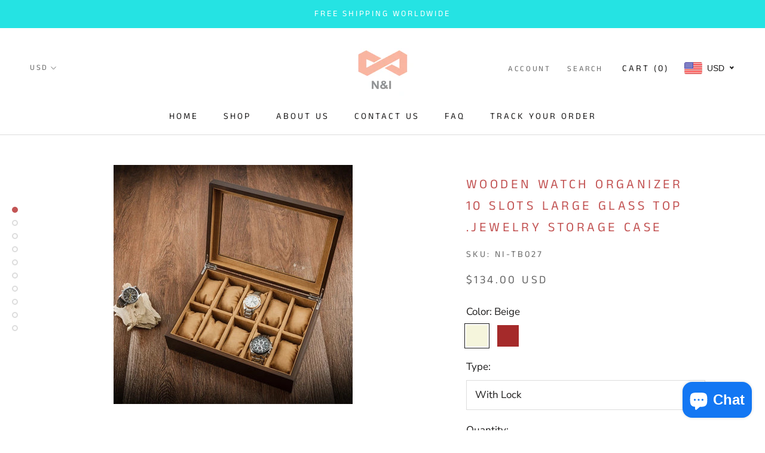

--- FILE ---
content_type: text/html; charset=utf-8
request_url: https://nillishome.com/products/wooden-watch-organizer-10-slots-large-glass-top-jewelry-storage-case
body_size: 37408
content:
<!doctype html>

<html class="no-js" lang="en">
  <head>
    <!-- Event snippet for Google Shopping App Add To Cart conversion page -->
<script>
  gtag('event', 'conversion', {
      'send_to': 'AW-717744381/hsvICPqHz6cBEP3Rn9YC',
      'value': 0.0
  });
</script>

    <!-- Global site tag (gtag.js) - Google Ads: 717744381 -->
<script async src="https://www.googletagmanager.com/gtag/js?id=AW-717744381"></script>
<script>
  window.dataLayer = window.dataLayer || [];
  function gtag(){dataLayer.push(arguments);}
  gtag('js', new Date());

  gtag('config', 'AW-717744381');
</script>

    <!-- Pinterest Tag -->
<script>
!function(e){if(!window.pintrk){window.pintrk = function () {
window.pintrk.queue.push(Array.prototype.slice.call(arguments))};var
  n=window.pintrk;n.queue=[],n.version="3.0";var
  t=document.createElement("script");t.async=!0,t.src=e;var
  r=document.getElementsByTagName("script")[0];
  r.parentNode.insertBefore(t,r)}}("https://s.pinimg.com/ct/core.js");
pintrk('load', '2614166771985', {em: '<user_email_address>'});
pintrk('page');
</script>
<noscript>
<img height="1" width="1" style="display:none;" alt=""
  src="https://ct.pinterest.com/v3/?event=init&tid=2614166771985&pd[em]=<hashed_email_address>&noscript=1" />
</noscript>
<!-- end Pinterest Tag -->
    <meta charset="utf-8"> 
    <meta http-equiv="X-UA-Compatible" content="IE=edge,chrome=1">
    <meta name="viewport" content="width=device-width, initial-scale=1.0, height=device-height, minimum-scale=1.0, user-scalable=0">
    <meta name="theme-color" content="">
<meta name="p:domain_verify" content="7be0bfbf3c8b4891cc10bcedd94e0366"/>

    <title>
      Wooden Watch Organizer 10 Slots Large Glass Top .Jewelry Storage Case &ndash; Nillishome
    </title>
	<!-- EGGFLOW SCRIPT START --><script src="//auth.eggflow.com/scripts/secure.js?tid=5feb0fe95f013" async></script><!-- EGGFLOW SCRIPT END --><meta name="description" content="Brand: NIUses: travel, home storageColors: Beige lining. Brown liningMaterial: WoodProduct weight: 1.3 kgSize: L 30cm * W 22cm * H 8.5cm Made of rustic quality wood. This luxury wooden box for watches has plenty of space between the lid and cushions to accommodate watches . There is plenty of space between the lid and "><link rel="canonical" href="https://nillishome.com/products/wooden-watch-organizer-10-slots-large-glass-top-jewelry-storage-case"><meta property="og:type" content="product">
  <meta property="og:title" content="Wooden Watch Organizer 10 Slots  Large Glass Top .Jewelry Storage Case"><meta property="og:image" content="http://nillishome.com/cdn/shop/products/A10_8f167a1b-b4a5-49ba-bf51-3891ced3ad0e_grande.jpg?v=1606982730">
    <meta property="og:image:secure_url" content="https://nillishome.com/cdn/shop/products/A10_8f167a1b-b4a5-49ba-bf51-3891ced3ad0e_grande.jpg?v=1606982730"><meta property="og:image" content="http://nillishome.com/cdn/shop/products/A3_grande.jpg?v=1606982730">
    <meta property="og:image:secure_url" content="https://nillishome.com/cdn/shop/products/A3_grande.jpg?v=1606982730"><meta property="og:image" content="http://nillishome.com/cdn/shop/products/A10_dca2d93e-baaa-4eb9-b082-9f98b63f1b4a_grande.jpg?v=1606982730">
    <meta property="og:image:secure_url" content="https://nillishome.com/cdn/shop/products/A10_dca2d93e-baaa-4eb9-b082-9f98b63f1b4a_grande.jpg?v=1606982730"><meta property="product:price:amount" content="129.00">
  <meta property="product:price:currency" content="USD"><meta property="og:description" content="Brand: NIUses: travel, home storageColors: Beige lining. Brown liningMaterial: WoodProduct weight: 1.3 kgSize: L 30cm * W 22cm * H 8.5cm Made of rustic quality wood. This luxury wooden box for watches has plenty of space between the lid and cushions to accommodate watches . There is plenty of space between the lid and "><meta property="og:url" content="https://nillishome.com/products/wooden-watch-organizer-10-slots-large-glass-top-jewelry-storage-case">
<meta property="og:site_name" content="Nillishome"><meta name="twitter:card" content="summary"><meta name="twitter:title" content="Wooden Watch Organizer 10 Slots  Large Glass Top .Jewelry Storage Case">
  <meta name="twitter:description" content="Brand: NIUses: travel, home storageColors: Beige lining. Brown liningMaterial: WoodProduct weight: 1.3 kgSize: L 30cm * W 22cm * H 8.5cm Made of rustic quality wood. This luxury wooden box for watches has plenty of space between the lid and cushions to accommodate watches . There is plenty of space between the lid and cushions to accommodate different size watches (30mm-50mm). Each watch cushion holds a small or large watch neatly in place Your watches and jewlery will be protected well from dust and scratching for the transparent glass cover. Glass Viewing Cielling Great watch box for mens watches and display case for any watch collectors. Watch Valet Fabulously Finished wood watch holder, Inside Bottom is lined with felt. Bottom of watch box is felted to prevent scratches to surfaces. With elegant appearance and considerate design, this watch case is great for">
  <meta name="twitter:image" content="https://nillishome.com/cdn/shop/products/A10_8f167a1b-b4a5-49ba-bf51-3891ced3ad0e_600x600_crop_center.jpg?v=1606982730">

    <script>window.performance && window.performance.mark && window.performance.mark('shopify.content_for_header.start');</script><meta name="google-site-verification" content="sSIrshVbmsE4QIGS705JvyH20usCi8NgYzh4sixWiFg">
<meta id="shopify-digital-wallet" name="shopify-digital-wallet" content="/22455025738/digital_wallets/dialog">
<meta name="shopify-checkout-api-token" content="d511d66906333e6028c1ff79f15de101">
<meta id="in-context-paypal-metadata" data-shop-id="22455025738" data-venmo-supported="false" data-environment="production" data-locale="en_US" data-paypal-v4="true" data-currency="USD">
<link rel="alternate" hreflang="x-default" href="https://nillishome.com/products/wooden-watch-organizer-10-slots-large-glass-top-jewelry-storage-case">
<link rel="alternate" hreflang="en-CA" href="https://nillishome.com/en-ca/products/wooden-watch-organizer-10-slots-large-glass-top-jewelry-storage-case">
<link rel="alternate" type="application/json+oembed" href="https://nillishome.com/products/wooden-watch-organizer-10-slots-large-glass-top-jewelry-storage-case.oembed">
<script async="async" src="/checkouts/internal/preloads.js?locale=en-US"></script>
<script id="shopify-features" type="application/json">{"accessToken":"d511d66906333e6028c1ff79f15de101","betas":["rich-media-storefront-analytics"],"domain":"nillishome.com","predictiveSearch":true,"shopId":22455025738,"locale":"en"}</script>
<script>var Shopify = Shopify || {};
Shopify.shop = "n-i-home.myshopify.com";
Shopify.locale = "en";
Shopify.currency = {"active":"USD","rate":"1.0"};
Shopify.country = "US";
Shopify.theme = {"name":"Prestige","id":72696692810,"schema_name":"Prestige","schema_version":"4.0.4","theme_store_id":855,"role":"main"};
Shopify.theme.handle = "null";
Shopify.theme.style = {"id":null,"handle":null};
Shopify.cdnHost = "nillishome.com/cdn";
Shopify.routes = Shopify.routes || {};
Shopify.routes.root = "/";</script>
<script type="module">!function(o){(o.Shopify=o.Shopify||{}).modules=!0}(window);</script>
<script>!function(o){function n(){var o=[];function n(){o.push(Array.prototype.slice.apply(arguments))}return n.q=o,n}var t=o.Shopify=o.Shopify||{};t.loadFeatures=n(),t.autoloadFeatures=n()}(window);</script>
<script id="shop-js-analytics" type="application/json">{"pageType":"product"}</script>
<script defer="defer" async type="module" src="//nillishome.com/cdn/shopifycloud/shop-js/modules/v2/client.init-shop-cart-sync_DtuiiIyl.en.esm.js"></script>
<script defer="defer" async type="module" src="//nillishome.com/cdn/shopifycloud/shop-js/modules/v2/chunk.common_CUHEfi5Q.esm.js"></script>
<script type="module">
  await import("//nillishome.com/cdn/shopifycloud/shop-js/modules/v2/client.init-shop-cart-sync_DtuiiIyl.en.esm.js");
await import("//nillishome.com/cdn/shopifycloud/shop-js/modules/v2/chunk.common_CUHEfi5Q.esm.js");

  window.Shopify.SignInWithShop?.initShopCartSync?.({"fedCMEnabled":true,"windoidEnabled":true});

</script>
<script>(function() {
  var isLoaded = false;
  function asyncLoad() {
    if (isLoaded) return;
    isLoaded = true;
    var urls = ["https:\/\/gtranslate.io\/shopify\/gtranslate.js?shop=n-i-home.myshopify.com","https:\/\/cdn.fera.ai\/js\/fera.placeholder.js?shop=n-i-home.myshopify.com","https:\/\/cdn.eggflow.com\/v1\/en_US\/restriction.js?init=5feb0fe95f013\u0026app=block_country\u0026shop=n-i-home.myshopify.com","https:\/\/a.mailmunch.co\/widgets\/site-675400-7bfcf4ea2a62473b2803501da5cb1387e122170a.js?shop=n-i-home.myshopify.com"];
    for (var i = 0; i < urls.length; i++) {
      var s = document.createElement('script');
      s.type = 'text/javascript';
      s.async = true;
      s.src = urls[i];
      var x = document.getElementsByTagName('script')[0];
      x.parentNode.insertBefore(s, x);
    }
  };
  if(window.attachEvent) {
    window.attachEvent('onload', asyncLoad);
  } else {
    window.addEventListener('load', asyncLoad, false);
  }
})();</script>
<script id="__st">var __st={"a":22455025738,"offset":28800,"reqid":"7f2e41d9-3575-41d7-9ff1-7c8797573a47-1766554011","pageurl":"nillishome.com\/products\/wooden-watch-organizer-10-slots-large-glass-top-jewelry-storage-case","u":"885ec21d50ed","p":"product","rtyp":"product","rid":4585638101066};</script>
<script>window.ShopifyPaypalV4VisibilityTracking = true;</script>
<script id="captcha-bootstrap">!function(){'use strict';const t='contact',e='account',n='new_comment',o=[[t,t],['blogs',n],['comments',n],[t,'customer']],c=[[e,'customer_login'],[e,'guest_login'],[e,'recover_customer_password'],[e,'create_customer']],r=t=>t.map((([t,e])=>`form[action*='/${t}']:not([data-nocaptcha='true']) input[name='form_type'][value='${e}']`)).join(','),a=t=>()=>t?[...document.querySelectorAll(t)].map((t=>t.form)):[];function s(){const t=[...o],e=r(t);return a(e)}const i='password',u='form_key',d=['recaptcha-v3-token','g-recaptcha-response','h-captcha-response',i],f=()=>{try{return window.sessionStorage}catch{return}},m='__shopify_v',_=t=>t.elements[u];function p(t,e,n=!1){try{const o=window.sessionStorage,c=JSON.parse(o.getItem(e)),{data:r}=function(t){const{data:e,action:n}=t;return t[m]||n?{data:e,action:n}:{data:t,action:n}}(c);for(const[e,n]of Object.entries(r))t.elements[e]&&(t.elements[e].value=n);n&&o.removeItem(e)}catch(o){console.error('form repopulation failed',{error:o})}}const l='form_type',E='cptcha';function T(t){t.dataset[E]=!0}const w=window,h=w.document,L='Shopify',v='ce_forms',y='captcha';let A=!1;((t,e)=>{const n=(g='f06e6c50-85a8-45c8-87d0-21a2b65856fe',I='https://cdn.shopify.com/shopifycloud/storefront-forms-hcaptcha/ce_storefront_forms_captcha_hcaptcha.v1.5.2.iife.js',D={infoText:'Protected by hCaptcha',privacyText:'Privacy',termsText:'Terms'},(t,e,n)=>{const o=w[L][v],c=o.bindForm;if(c)return c(t,g,e,D).then(n);var r;o.q.push([[t,g,e,D],n]),r=I,A||(h.body.append(Object.assign(h.createElement('script'),{id:'captcha-provider',async:!0,src:r})),A=!0)});var g,I,D;w[L]=w[L]||{},w[L][v]=w[L][v]||{},w[L][v].q=[],w[L][y]=w[L][y]||{},w[L][y].protect=function(t,e){n(t,void 0,e),T(t)},Object.freeze(w[L][y]),function(t,e,n,w,h,L){const[v,y,A,g]=function(t,e,n){const i=e?o:[],u=t?c:[],d=[...i,...u],f=r(d),m=r(i),_=r(d.filter((([t,e])=>n.includes(e))));return[a(f),a(m),a(_),s()]}(w,h,L),I=t=>{const e=t.target;return e instanceof HTMLFormElement?e:e&&e.form},D=t=>v().includes(t);t.addEventListener('submit',(t=>{const e=I(t);if(!e)return;const n=D(e)&&!e.dataset.hcaptchaBound&&!e.dataset.recaptchaBound,o=_(e),c=g().includes(e)&&(!o||!o.value);(n||c)&&t.preventDefault(),c&&!n&&(function(t){try{if(!f())return;!function(t){const e=f();if(!e)return;const n=_(t);if(!n)return;const o=n.value;o&&e.removeItem(o)}(t);const e=Array.from(Array(32),(()=>Math.random().toString(36)[2])).join('');!function(t,e){_(t)||t.append(Object.assign(document.createElement('input'),{type:'hidden',name:u})),t.elements[u].value=e}(t,e),function(t,e){const n=f();if(!n)return;const o=[...t.querySelectorAll(`input[type='${i}']`)].map((({name:t})=>t)),c=[...d,...o],r={};for(const[a,s]of new FormData(t).entries())c.includes(a)||(r[a]=s);n.setItem(e,JSON.stringify({[m]:1,action:t.action,data:r}))}(t,e)}catch(e){console.error('failed to persist form',e)}}(e),e.submit())}));const S=(t,e)=>{t&&!t.dataset[E]&&(n(t,e.some((e=>e===t))),T(t))};for(const o of['focusin','change'])t.addEventListener(o,(t=>{const e=I(t);D(e)&&S(e,y())}));const B=e.get('form_key'),M=e.get(l),P=B&&M;t.addEventListener('DOMContentLoaded',(()=>{const t=y();if(P)for(const e of t)e.elements[l].value===M&&p(e,B);[...new Set([...A(),...v().filter((t=>'true'===t.dataset.shopifyCaptcha))])].forEach((e=>S(e,t)))}))}(h,new URLSearchParams(w.location.search),n,t,e,['guest_login'])})(!0,!0)}();</script>
<script integrity="sha256-4kQ18oKyAcykRKYeNunJcIwy7WH5gtpwJnB7kiuLZ1E=" data-source-attribution="shopify.loadfeatures" defer="defer" src="//nillishome.com/cdn/shopifycloud/storefront/assets/storefront/load_feature-a0a9edcb.js" crossorigin="anonymous"></script>
<script data-source-attribution="shopify.dynamic_checkout.dynamic.init">var Shopify=Shopify||{};Shopify.PaymentButton=Shopify.PaymentButton||{isStorefrontPortableWallets:!0,init:function(){window.Shopify.PaymentButton.init=function(){};var t=document.createElement("script");t.src="https://nillishome.com/cdn/shopifycloud/portable-wallets/latest/portable-wallets.en.js",t.type="module",document.head.appendChild(t)}};
</script>
<script data-source-attribution="shopify.dynamic_checkout.buyer_consent">
  function portableWalletsHideBuyerConsent(e){var t=document.getElementById("shopify-buyer-consent"),n=document.getElementById("shopify-subscription-policy-button");t&&n&&(t.classList.add("hidden"),t.setAttribute("aria-hidden","true"),n.removeEventListener("click",e))}function portableWalletsShowBuyerConsent(e){var t=document.getElementById("shopify-buyer-consent"),n=document.getElementById("shopify-subscription-policy-button");t&&n&&(t.classList.remove("hidden"),t.removeAttribute("aria-hidden"),n.addEventListener("click",e))}window.Shopify?.PaymentButton&&(window.Shopify.PaymentButton.hideBuyerConsent=portableWalletsHideBuyerConsent,window.Shopify.PaymentButton.showBuyerConsent=portableWalletsShowBuyerConsent);
</script>
<script>
  function portableWalletsCleanup(e){e&&e.src&&console.error("Failed to load portable wallets script "+e.src);var t=document.querySelectorAll("shopify-accelerated-checkout .shopify-payment-button__skeleton, shopify-accelerated-checkout-cart .wallet-cart-button__skeleton"),e=document.getElementById("shopify-buyer-consent");for(let e=0;e<t.length;e++)t[e].remove();e&&e.remove()}function portableWalletsNotLoadedAsModule(e){e instanceof ErrorEvent&&"string"==typeof e.message&&e.message.includes("import.meta")&&"string"==typeof e.filename&&e.filename.includes("portable-wallets")&&(window.removeEventListener("error",portableWalletsNotLoadedAsModule),window.Shopify.PaymentButton.failedToLoad=e,"loading"===document.readyState?document.addEventListener("DOMContentLoaded",window.Shopify.PaymentButton.init):window.Shopify.PaymentButton.init())}window.addEventListener("error",portableWalletsNotLoadedAsModule);
</script>

<script type="module" src="https://nillishome.com/cdn/shopifycloud/portable-wallets/latest/portable-wallets.en.js" onError="portableWalletsCleanup(this)" crossorigin="anonymous"></script>
<script nomodule>
  document.addEventListener("DOMContentLoaded", portableWalletsCleanup);
</script>

<link id="shopify-accelerated-checkout-styles" rel="stylesheet" media="screen" href="https://nillishome.com/cdn/shopifycloud/portable-wallets/latest/accelerated-checkout-backwards-compat.css" crossorigin="anonymous">
<style id="shopify-accelerated-checkout-cart">
        #shopify-buyer-consent {
  margin-top: 1em;
  display: inline-block;
  width: 100%;
}

#shopify-buyer-consent.hidden {
  display: none;
}

#shopify-subscription-policy-button {
  background: none;
  border: none;
  padding: 0;
  text-decoration: underline;
  font-size: inherit;
  cursor: pointer;
}

#shopify-subscription-policy-button::before {
  box-shadow: none;
}

      </style>

<script>window.performance && window.performance.mark && window.performance.mark('shopify.content_for_header.end');</script>

<script>window.BOLD = window.BOLD || {};
    window.BOLD.common = window.BOLD.common || {};
    window.BOLD.common.Shopify = window.BOLD.common.Shopify || {};
    window.BOLD.common.Shopify.shop = {
      domain: 'nillishome.com',
      permanent_domain: 'n-i-home.myshopify.com',
      url: 'https://nillishome.com',
      secure_url: 'https://nillishome.com',
      money_format: "\u003cspan class=money\u003e${{amount}}\u003c\/span\u003e",
      currency: "USD"
    };
    window.BOLD.common.Shopify.customer = {
      id: null,
      tags: null,
    };
    window.BOLD.common.Shopify.cart = {"note":null,"attributes":{},"original_total_price":0,"total_price":0,"total_discount":0,"total_weight":0.0,"item_count":0,"items":[],"requires_shipping":false,"currency":"USD","items_subtotal_price":0,"cart_level_discount_applications":[],"checkout_charge_amount":0};
    window.BOLD.common.template = 'product';window.BOLD.common.Shopify.formatMoney = function(money, format) {
        function n(t, e) {
            return "undefined" == typeof t ? e : t
        }
        function r(t, e, r, i) {
            if (e = n(e, 2),
                r = n(r, ","),
                i = n(i, "."),
            isNaN(t) || null == t)
                return 0;
            t = (t / 100).toFixed(e);
            var o = t.split(".")
                , a = o[0].replace(/(\d)(?=(\d\d\d)+(?!\d))/g, "$1" + r)
                , s = o[1] ? i + o[1] : "";
            return a + s
        }
        "string" == typeof money && (money = money.replace(".", ""));
        var i = ""
            , o = /\{\{\s*(\w+)\s*\}\}/
            , a = format || window.BOLD.common.Shopify.shop.money_format || window.Shopify.money_format || "$ {{ amount }}";
        switch (a.match(o)[1]) {
            case "amount":
                i = r(money, 2, ",", ".");
                break;
            case "amount_no_decimals":
                i = r(money, 0, ",", ".");
                break;
            case "amount_with_comma_separator":
                i = r(money, 2, ".", ",");
                break;
            case "amount_no_decimals_with_comma_separator":
                i = r(money, 0, ".", ",");
                break;
            case "amount_with_space_separator":
                i = r(money, 2, " ", ",");
                break;
            case "amount_no_decimals_with_space_separator":
                i = r(money, 0, " ", ",");
                break;
            case "amount_with_apostrophe_separator":
                i = r(money, 2, "'", ".");
                break;
        }
        return a.replace(o, i);
    };
    window.BOLD.common.Shopify.saveProduct = function (handle, product) {
      if (typeof handle === 'string' && typeof window.BOLD.common.Shopify.products[handle] === 'undefined') {
        if (typeof product === 'number') {
          window.BOLD.common.Shopify.handles[product] = handle;
          product = { id: product };
        }
        window.BOLD.common.Shopify.products[handle] = product;
      }
    };
    window.BOLD.common.Shopify.saveVariant = function (variant_id, variant) {
      if (typeof variant_id === 'number' && typeof window.BOLD.common.Shopify.variants[variant_id] === 'undefined') {
        window.BOLD.common.Shopify.variants[variant_id] = variant;
      }
    };window.BOLD.common.Shopify.products = window.BOLD.common.Shopify.products || {};
    window.BOLD.common.Shopify.variants = window.BOLD.common.Shopify.variants || {};
    window.BOLD.common.Shopify.handles = window.BOLD.common.Shopify.handles || {};window.BOLD.common.Shopify.handle = "wooden-watch-organizer-10-slots-large-glass-top-jewelry-storage-case"
window.BOLD.common.Shopify.saveProduct("wooden-watch-organizer-10-slots-large-glass-top-jewelry-storage-case", 4585638101066);window.BOLD.common.Shopify.saveVariant(37638803390653, { product_id: 4585638101066, product_handle: "wooden-watch-organizer-10-slots-large-glass-top-jewelry-storage-case", price: 13400, group_id: '', csp_metafield: {}});window.BOLD.common.Shopify.saveVariant(37638803423421, { product_id: 4585638101066, product_handle: "wooden-watch-organizer-10-slots-large-glass-top-jewelry-storage-case", price: 12900, group_id: '', csp_metafield: {}});window.BOLD.common.Shopify.saveVariant(37638803456189, { product_id: 4585638101066, product_handle: "wooden-watch-organizer-10-slots-large-glass-top-jewelry-storage-case", price: 13400, group_id: '', csp_metafield: {}});window.BOLD.common.Shopify.saveVariant(37638803488957, { product_id: 4585638101066, product_handle: "wooden-watch-organizer-10-slots-large-glass-top-jewelry-storage-case", price: 12900, group_id: '', csp_metafield: {}});window.BOLD.apps_installed = {"Product Upsell":3} || {};window.BOLD.common.Shopify.metafields = window.BOLD.common.Shopify.metafields || {};window.BOLD.common.Shopify.metafields["bold_rp"] = {};window.BOLD.common.Shopify.metafields["bold_csp_defaults"] = {};window.BOLD.common.cacheParams = window.BOLD.common.cacheParams || {};
</script><link href="//nillishome.com/cdn/shop/t/28/assets/bold-upsell.css?v=51915886505602322711576199143" rel="stylesheet" type="text/css" media="all" />
<link href="//nillishome.com/cdn/shop/t/28/assets/bold-upsell-custom.css?v=150135899998303055901576199144" rel="stylesheet" type="text/css" media="all" /><link rel="stylesheet" href="//nillishome.com/cdn/shop/t/28/assets/theme.scss.css?v=107509046640253218851759259274">

    <script>
      // This allows to expose several variables to the global scope, to be used in scripts
      window.theme = {
        template: "product",
        shopCurrency: "USD",
        moneyFormat: "\u003cspan class=money\u003e${{amount}}\u003c\/span\u003e",
        moneyWithCurrencyFormat: "\u003cspan class=money\u003e${{amount}} USD\u003c\/span\u003e",
        currencyConversionEnabled: true,
        currencyConversionMoneyFormat: "money_format",
        currencyConversionRoundAmounts: true,
        productImageSize: "natural",
        searchMode: "product,article,page",
        showPageTransition: true,
        showElementStaggering: true,
        showImageZooming: true
      };

      window.languages = {
        cartAddNote: "Add Order Note",
        cartEditNote: "Edit Order Note",
        productImageLoadingError: "This image could not be loaded. Please try to reload the page.",
        productFormAddToCart: "Add to cart",
        productFormUnavailable: "Unavailable",
        productFormSoldOut: "Sold Out",
        shippingEstimatorOneResult: "1 option available:",
        shippingEstimatorMoreResults: "{{count}} options available:",
        shippingEstimatorNoResults: "No shipping could be found"
      };

      window.lazySizesConfig = {
        loadHidden: false,
        hFac: 0.5,
        expFactor: 2,
        ricTimeout: 150,
        lazyClass: 'Image--lazyLoad',
        loadingClass: 'Image--lazyLoading',
        loadedClass: 'Image--lazyLoaded'
      };

      document.documentElement.className = document.documentElement.className.replace('no-js', 'js');
      document.documentElement.style.setProperty('--window-height', window.innerHeight + 'px');

      // We do a quick detection of some features (we could use Modernizr but for so little...)
      (function() {
        document.documentElement.className += ((window.CSS && window.CSS.supports('(position: sticky) or (position: -webkit-sticky)')) ? ' supports-sticky' : ' no-supports-sticky');
        document.documentElement.className += (window.matchMedia('(-moz-touch-enabled: 1), (hover: none)')).matches ? ' no-supports-hover' : ' supports-hover';
      }());

      // This code is done to force reload the page when the back button is hit (which allows to fix stale data on cart, for instance)
      if (performance.navigation.type === 2) {
        location.reload(true);
      }
    </script>

    <script src="//nillishome.com/cdn/shop/t/28/assets/lazysizes.min.js?v=174358363404432586981557230947" async></script>

    
      <script src="//cdn.shopify.com/s/javascripts/currencies.js" defer></script>
    
<script src="https://polyfill-fastly.net/v3/polyfill.min.js?unknown=polyfill&features=fetch,Element.prototype.closest,Element.prototype.remove,Element.prototype.classList,Array.prototype.includes,Array.prototype.fill,Object.assign,CustomEvent,IntersectionObserver,IntersectionObserverEntry" defer></script>
    <script src="//nillishome.com/cdn/shop/t/28/assets/libs.min.js?v=88466822118989791001557230947" defer></script>
    <script src="//nillishome.com/cdn/shop/t/28/assets/theme.min.js?v=173378829826905418601557230948" defer></script>
    <script src="//nillishome.com/cdn/shop/t/28/assets/custom.js?v=8814717088703906631557230947" defer></script>

    
  <script type="application/ld+json">
  {
    "@context": "http://schema.org",
    "@type": "Product",
    "offers": {
      "@type": "Offer",
      "availability":"https://schema.org/InStock",
      "price": "129.00",
      "priceCurrency": "USD",
      "url": "https://nillishome.com/products/wooden-watch-organizer-10-slots-large-glass-top-jewelry-storage-case"
    },
    "brand": "Nillishome",
    "name": "Wooden Watch Organizer 10 Slots  Large Glass Top .Jewelry Storage Case",
    "description": "Brand: NIUses: travel, home storageColors: Beige lining. Brown liningMaterial: WoodProduct weight: 1.3 kgSize: L 30cm * W 22cm * H 8.5cm\n\nMade of rustic quality wood. This luxury wooden box for watches has plenty of space between the lid and cushions to accommodate watches . \nThere is plenty of space between the lid and cushions to accommodate different size watches (30mm-50mm). Each watch cushion holds a small or large watch neatly in place\n\n\n\nYour watches and jewlery will be protected well from dust and scratching for the transparent glass cover. Glass Viewing Cielling Great watch box for mens watches and display case for any watch collectors. \nWatch Valet Fabulously Finished wood watch holder, Inside Bottom is lined with felt. Bottom of watch box is felted to prevent scratches to surfaces.\n\n\n\nWith elegant appearance and considerate design, this watch case is great for personal use, shop display and home decoration. this lockable organizer will be an ideal gift for birthday, valentine's day, wedding, Christmas and new year.\n",
    "category": "JEWELRY BOX",
    "url": "https://nillishome.com/products/wooden-watch-organizer-10-slots-large-glass-top-jewelry-storage-case",
    "image": {
      "@type": "ImageObject",
      "url": "https://nillishome.com/cdn/shop/products/A10_8f167a1b-b4a5-49ba-bf51-3891ced3ad0e_1024x1024.jpg?v=1606982730",
      "image": "https://nillishome.com/cdn/shop/products/A10_8f167a1b-b4a5-49ba-bf51-3891ced3ad0e_1024x1024.jpg?v=1606982730",
      "name": "Wooden Watch Organizer 10 Slots  Large Glass Top .Jewelry Storage Case - Nillishome",
      "width": 1024,
      "height": 1024
    }
  }
  </script>

  <!-- "snippets/booster-common.liquid" was not rendered, the associated app was uninstalled -->

	<script>var loox_global_hash = '1657339384731';</script><style>.loox-reviews-default { max-width: 1200px; margin: 0 auto; }.loox-rating .loox-icon { color:#000000; }</style>
<!-- BEGIN app block: shopify://apps/beast-currency-converter/blocks/doubly/267afa86-a419-4d5b-a61b-556038e7294d -->


	<script>
		var DoublyGlobalCurrency, catchXHR = true, bccAppVersion = 1;
       	var DoublyGlobal = {
			theme : 'flags_theme',
			spanClass : 'money',
			cookieName : '_g1573105776',
			ratesUrl :  'https://init.grizzlyapps.com/9e32c84f0db4f7b1eb40c32bdb0bdea9',
			geoUrl : 'https://currency.grizzlyapps.com/83d400c612f9a099fab8f76dcab73a48',
			shopCurrency : 'USD',
            allowedCurrencies : '["USD","EUR","GBP","CAD","AUD"]',
			countriesJSON : '[]',
			currencyMessage : 'All orders are processed in USD. While the content of your cart is currently displayed in <span class="selected-currency"></span>, you will checkout using USD at the most current exchange rate.',
            currencyFormat : 'money_with_currency_format',
			euroFormat : 'amount',
            removeDecimals : 0,
            roundDecimals : 0,
            roundTo : '99',
            autoSwitch : 0,
			showPriceOnHover : 0,
            showCurrencyMessage : false,
			hideConverter : '',
			forceJqueryLoad : false,
			beeketing : true,
			themeScript : '',
			customerScriptBefore : '',
			customerScriptAfter : '',
			debug: false
		};

		<!-- inline script: fixes + various plugin js functions -->
		DoublyGlobal.themeScript = "if(DoublyGlobal.debug) debugger;jQueryGrizzly('body>.doubly-wrapper, .doubly-message').remove(); jQueryGrizzly('#section-header .Header__Icon[href=\"\/cart\"]').after('<div class=\"doubly-wrapper\"><\/div>'); function addDoublyMessage() { if (jQueryGrizzly('form.Cart.Drawer__Content .doubly-message').length==0) { jQueryGrizzly('form.Cart.Drawer__Content .Drawer__Footer button.Cart__Checkout.Button').first().before('<div class=\"doubly-message\"><\/div>'); } if (jQueryGrizzly('form.Cart .doubly-message').length==0) { jQueryGrizzly('form.Cart>.Cart__ItemList').after('<div class=\"doubly-message\"><\/div>'); } } addDoublyMessage(); function afterCurrencySwitcherInit() { jQueryGrizzly('.doubly-wrapper .doubly-nice-select').addClass('slim'); } var doublyHeaderColor = jQueryGrizzly('.Header__Icon[href=\"\/cart\"]').css('color'); if (typeof doublyHeaderColor == 'undefined') { doublyHeaderColor = '.doubly-wrapper .doubly-nice-select .current { color:#1c1b1b !important; } .doubly-wrapper .doubly-nice-select:after { border-color:#1c1b1b!important; }'; } jQueryGrizzly('head').append('<style> .doubly-wrapper .doubly-nice-select .current { color:'+doublyHeaderColor+' !important; } .doubly-wrapper .doubly-nice-select::after { border-color:'+doublyHeaderColor+' !important; } .doubly-wrapper { float:none; display:inline-block; } @media screen and (min-width:641px) and (max-width:1139px) { .doubly-wrapper { margin-bottom:-2px; } } @media screen and (min-width:641px) { .doubly-wrapper { margin-left:25px; min-width:86px; } } @media screen and (max-width:640px) { .doubly-wrapper { margin:0 -15px -2px 10px; } .Header__Wrapper>.Header__FlexItem:last-child { margin-left:-20px; } } @media screen and (max-width:640px) and (min-width:361px) { .doubly-wrapper { min-width:86px; } } @media screen and (max-width:360px) { .doubly-wrapper { min-width:50px; } .doubly-wrapper .doubly-nice-select.slim .current .flags { display:none; } } <\/style>'); function quantityConversion() { jQueryGrizzly('.CartItem__Actions>.CartItem__Remove, .CartItem__QuantitySelector .QuantitySelector>a, .CartItem__QuantitySelector .QuantitySelector>input').unbind('click.changeCurrency touchend.changeCurrency'); jQueryGrizzly('.CartItem__Actions>.CartItem__Remove, .CartItem__QuantitySelector .QuantitySelector>a, .CartItem__QuantitySelector .QuantitySelector>input').bind('click.changeCurrency touchend.changeCurrency' , function() { setTimeout(function(){ DoublyCurrency.convertAll(jQueryGrizzly('[name=doubly-currencies]').val()); initExtraFeatures(); quantityConversion(); },500); setTimeout(function(){ addDoublyMessage(); DoublyCurrency.convertAll(jQueryGrizzly('[name=doubly-currencies]').val()); initExtraFeatures(); quantityConversion(); },1000); setTimeout(function(){ addDoublyMessage(); DoublyCurrency.convertAll(jQueryGrizzly('[name=doubly-currencies]').val()); initExtraFeatures(); quantityConversion(); },1500); setTimeout(function(){ addDoublyMessage(); DoublyCurrency.convertAll(jQueryGrizzly('[name=doubly-currencies]').val()); initExtraFeatures(); quantityConversion(); },3000); }); } function setBuyButtonBindings() { jQueryGrizzly('.ProductForm button.ProductForm__AddToCart, #section-header .Header__Icon[href=\"\/cart\"], #section-header .Heading[href=\"\/cart\"]').unbind('click.changeCurrency touchend.changeCurrency'); jQueryGrizzly('.ProductForm button.ProductForm__AddToCart, #section-header .Header__Icon[href=\"\/cart\"], #section-header .Heading[href=\"\/cart\"]').bind('click.changeCurrency touchend.changeCurrency', function() { setTimeout(function(){ addDoublyMessage(); DoublyCurrency.convertAll(jQueryGrizzly('[name=doubly-currencies]').val()); initExtraFeatures(); quantityConversion(); },1000); setTimeout(function(){ addDoublyMessage(); DoublyCurrency.convertAll(jQueryGrizzly('[name=doubly-currencies]').val()); initExtraFeatures(); quantityConversion(); },1500); setTimeout(function(){ addDoublyMessage(); DoublyCurrency.convertAll(jQueryGrizzly('[name=doubly-currencies]').val()); initExtraFeatures(); quantityConversion(); },2000); setTimeout(function(){ addDoublyMessage(); DoublyCurrency.convertAll(jQueryGrizzly('[name=doubly-currencies]').val()); initExtraFeatures(); quantityConversion(); },2500); }); quantityConversion(); } setTimeout(function(){ setBuyButtonBindings(); jQueryGrizzly('.OptionSelector .Popover__Content .Popover__ValueList .Popover__Value').unbind('click.changeCurrency touchened.changeCurrency'); jQueryGrizzly('.OptionSelector .Popover__Content .Popover__ValueList .Popover__Value').bind('click.changeCurrency touchened.changeCurrency', function() { setTimeout(function(){ setBuyButtonBindings(); },1000); }); },1000); setTimeout(function(){ setBuyButtonBindings(); jQueryGrizzly('.OptionSelector .Popover__Content .Popover__ValueList .Popover__Value').unbind('click.changeCurrency touchened.changeCurrency'); jQueryGrizzly('.OptionSelector .Popover__Content .Popover__ValueList .Popover__Value').bind('click.changeCurrency touchened.changeCurrency', function() { setTimeout(function(){ setBuyButtonBindings(); },1000); }); },2500); function addBindings() { jQueryGrizzly('.Popover__Content .Popover__ValueList button.Popover__Value').unbind('click.changeCurrency touchend.changeCurrency'); jQueryGrizzly('.Popover__Content .Popover__ValueList button.Popover__Value').bind('click.changeCurrency touchend.changeCurrency',function() { setTimeout(function() { DoublyCurrency.convertAll(jQueryGrizzly('[name=doubly-currencies]').val()); initExtraFeatures(); setBuyButtonBindings(); },100); setTimeout(function() { DoublyCurrency.convertAll(jQueryGrizzly('[name=doubly-currencies]').val()); initExtraFeatures(); setBuyButtonBindings(); },200); }); jQueryGrizzly('.Product__OffScreen .VariantSelector__Info button.VariantSelector__Button').unbind('click.changeCurrency touchend.changeCurrency'); jQueryGrizzly('.Product__OffScreen .VariantSelector__Info button.VariantSelector__Button').bind('click.changeCurrency touchend.changeCurrency',function() { setTimeout(function() { DoublyCurrency.convertAll(jQueryGrizzly('[name=doubly-currencies]').val()); initExtraFeatures(); setBuyButtonBindings(); },200); }); jQueryGrizzly('.Product__OffScreen .VariantSelector__Carousel .VariantSelector__Item').unbind('click.changeCurrency touchend.changeCurrency'); jQueryGrizzly('.Product__OffScreen .VariantSelector__Carousel .VariantSelector__Item').bind('click.changeCurrency touchend.changeCurrency',function() { setTimeout(function() { DoublyCurrency.convertAll(jQueryGrizzly('[name=doubly-currencies]').val()); initExtraFeatures(); setBuyButtonBindings(); },200); }); jQueryGrizzly('.Product .VariantSelector button.VariantSelector__Button').unbind('click.changeCurrency touchend.changeCurrency'); jQueryGrizzly('.Product .VariantSelector button.VariantSelector__Button').bind('click.changeCurrency touchend.changeCurrency', function() { setTimeout(function() { DoublyCurrency.convertAll(jQueryGrizzly('[name=doubly-currencies]').val()); initExtraFeatures(); setBuyButtonBindings(); },200); }); } function addExtraBindings() { jQueryGrizzly('.ProductForm__Variants button.ProductForm__Item').unbind('click.changeCurrency touchend.changeCurrency'); jQueryGrizzly('.ProductForm__Variants button.ProductForm__Item').bind('click.changeCurrency touchend.changeCurrency',function() { setTimeout(function() { DoublyCurrency.convertAll(jQueryGrizzly('[name=doubly-currencies]').val()); initExtraFeatures(); addBindings(); },50); setTimeout(function() { DoublyCurrency.convertAll(jQueryGrizzly('[name=doubly-currencies]').val()); initExtraFeatures(); addBindings(); },100); }); jQueryGrizzly('.ProductForm__Variants .ProductForm__Option ul>.HorizontalList__Item').unbind('click.changeCurrency touchend.changeCurrency'); jQueryGrizzly('.ProductForm__Variants .ProductForm__Option ul>.HorizontalList__Item').bind('click.changeCurrency touchend.changeCurrency', function() { DoublyCurrency.convertAll(jQueryGrizzly('[name=doubly-currencies]').val()); initExtraFeatures(); setTimeout(function(){ DoublyCurrency.convertAll(jQueryGrizzly('[name=doubly-currencies]').val()); initExtraFeatures(); setBuyButtonBindings(); },10); }); jQueryGrizzly('.ProductItem .ProductItem__ColorSwatchItem>label').unbind('click.changeCurrency touchend.changeCurrency'); jQueryGrizzly('.ProductItem .ProductItem__ColorSwatchItem>label').bind('click.changeCurrency touchend.changeCurrency', function() { DoublyCurrency.convertAll(jQueryGrizzly('[name=doubly-currencies]').val()); initExtraFeatures(); setTimeout(function(){ DoublyCurrency.convertAll(jQueryGrizzly('[name=doubly-currencies]').val()); initExtraFeatures(); },10); setTimeout(function(){ DoublyCurrency.convertAll(jQueryGrizzly('[name=doubly-currencies]').val()); initExtraFeatures(); },50); setTimeout(function(){ DoublyCurrency.convertAll(jQueryGrizzly('[name=doubly-currencies]').val()); initExtraFeatures(); },100); }); jQueryGrizzly('#Search .Search__Form input.Search__Input').unbind('keydown.changeCurrency'); jQueryGrizzly('#Search .Search__Form input.Search__Input').bind('keydown.changeCurrency', function() { setTimeout(function(){ DoublyCurrency.convertAll(jQueryGrizzly('[name=doubly-currencies]').val()); initExtraFeatures(); },1000); setTimeout(function(){ DoublyCurrency.convertAll(jQueryGrizzly('[name=doubly-currencies]').val()); initExtraFeatures(); },2000); setTimeout(function(){ DoublyCurrency.convertAll(jQueryGrizzly('[name=doubly-currencies]').val()); initExtraFeatures(); },3000); }); } addExtraBindings(); setTimeout(function(){ addExtraBindings(); },500); setTimeout(function(){ addExtraBindings(); },1000); if(window.location.href.indexOf('\/cart') !== -1) { var convertIterations = 0; var convertInterval = setInterval(function(){ convertIterations++; addDoublyMessage(); DoublyCurrency.convertAll(jQueryGrizzly('[name=doubly-currencies]').val()); initExtraFeatures(); if(convertIterations >= 10) { clearInterval(convertInterval); } },250); } if(window.location.href.indexOf('\/checkouts') != -1 || window.location.href.indexOf('\/password') != -1 || window.location.href.indexOf('\/orders') != -1) { jQueryGrizzly('head').append('<style> .doubly-float, .doubly-wrapper { display:none !important; } <\/style>'); }";
                    DoublyGlobal.initNiceSelect = function(){
                        !function(e) {
                            e.fn.niceSelect = function() {
                                this.each(function() {
                                    var s = e(this);
                                    var t = s.next()
                                    , n = s.find('option')
                                    , a = s.find('option:selected');
                                    t.find('.current').html('<span class="flags flags-' + a.data('country') + '"></span> &nbsp;' + a.data('display') || a.text());
                                }),
                                e(document).off('.nice_select'),
                                e(document).on('click.nice_select', '.doubly-nice-select.doubly-nice-select', function(s) {
                                    var t = e(this);
                                    e('.doubly-nice-select').not(t).removeClass('open'),
                                    t.toggleClass('open'),
                                    t.hasClass('open') ? (t.find('.option'),
                                    t.find('.focus').removeClass('focus'),
                                    t.find('.selected').addClass('focus')) : t.focus()
                                }),
                                e(document).on('click.nice_select', function(s) {
                                    0 === e(s.target).closest('.doubly-nice-select').length && e('.doubly-nice-select').removeClass('open').find('.option')
                                }),
                                e(document).on('click.nice_select', '.doubly-nice-select .option', function(s) {
                                    var t = e(this);
                                    e('.doubly-nice-select').each(function() {
                                        var s = e(this).find('.option[data-value="' + t.data('value') + '"]')
                                        , n = s.closest('.doubly-nice-select');
                                        n.find('.selected').removeClass('selected'),
                                        s.addClass('selected');
                                        var a = '<span class="flags flags-' + s.data('country') + '"></span> &nbsp;' + s.data('display') || s.text();
                                        n.find('.current').html(a),
                                        n.prev('select').val(s.data('value')).trigger('change')
                                    })
                                }),
                                e(document).on('keydown.nice_select', '.doubly-nice-select', function(s) {
                                    var t = e(this)
                                    , n = e(t.find('.focus') || t.find('.list .option.selected'));
                                    if (32 == s.keyCode || 13 == s.keyCode)
                                        return t.hasClass('open') ? n.trigger('click') : t.trigger('click'),
                                        !1;
                                    if (40 == s.keyCode)
                                        return t.hasClass('open') ? n.next().length > 0 && (t.find('.focus').removeClass('focus'),
                                        n.next().addClass('focus')) : t.trigger('click'),
                                        !1;
                                    if (38 == s.keyCode)
                                        return t.hasClass('open') ? n.prev().length > 0 && (t.find('.focus').removeClass('focus'),
                                        n.prev().addClass('focus')) : t.trigger('click'),
                                        !1;
                                    if (27 == s.keyCode)
                                        t.hasClass('open') && t.trigger('click');
                                    else if (9 == s.keyCode && t.hasClass('open'))
                                        return !1
                                })
                            }
                        }(jQueryGrizzly);
                    };
                DoublyGlobal.addSelect = function(){
                    /* add select in select wrapper or body */  
                    if (jQueryGrizzly('.doubly-wrapper').length>0) { 
                        var doublyWrapper = '.doubly-wrapper';
                    } else if (jQueryGrizzly('.doubly-float').length==0) {
                        var doublyWrapper = '.doubly-float';
                        jQueryGrizzly('body').append('<div class="doubly-float"></div>');
                    }
                    document.querySelectorAll(doublyWrapper).forEach(function(el) {
                        el.insertAdjacentHTML('afterbegin', '<select class="currency-switcher right" name="doubly-currencies"><option value="USD" data-country="United-States" data-currency-symbol="&#36;" data-display="USD">US Dollar</option><option value="EUR" data-country="European-Union" data-currency-symbol="&#8364;" data-display="EUR">Euro</option><option value="GBP" data-country="United-Kingdom" data-currency-symbol="&#163;" data-display="GBP">British Pound Sterling</option><option value="CAD" data-country="Canada" data-currency-symbol="&#36;" data-display="CAD">Canadian Dollar</option><option value="AUD" data-country="Australia" data-currency-symbol="&#36;" data-display="AUD">Australian Dollar</option></select> <div class="doubly-nice-select currency-switcher right" data-nosnippet> <span class="current notranslate"></span> <ul class="list"> <li class="option notranslate" data-value="USD" data-country="United-States" data-currency-symbol="&#36;" data-display="USD"><span class="flags flags-United-States"></span> &nbsp;US Dollar</li><li class="option notranslate" data-value="EUR" data-country="European-Union" data-currency-symbol="&#8364;" data-display="EUR"><span class="flags flags-European-Union"></span> &nbsp;Euro</li><li class="option notranslate" data-value="GBP" data-country="United-Kingdom" data-currency-symbol="&#163;" data-display="GBP"><span class="flags flags-United-Kingdom"></span> &nbsp;British Pound Sterling</li><li class="option notranslate" data-value="CAD" data-country="Canada" data-currency-symbol="&#36;" data-display="CAD"><span class="flags flags-Canada"></span> &nbsp;Canadian Dollar</li><li class="option notranslate" data-value="AUD" data-country="Australia" data-currency-symbol="&#36;" data-display="AUD"><span class="flags flags-Australia"></span> &nbsp;Australian Dollar</li> </ul> </div>');
                    });
                }
		var bbb = "";
	</script>
	
	
	<!-- inline styles -->
	<style> 
		
		.flags{background-image:url("https://cdn.shopify.com/extensions/01997e3d-dbe8-7f57-a70f-4120f12c2b07/currency-54/assets/currency-flags.png")}
		.flags-small{background-image:url("https://cdn.shopify.com/extensions/01997e3d-dbe8-7f57-a70f-4120f12c2b07/currency-54/assets/currency-flags-small.png")}
		select.currency-switcher{display:none}.doubly-nice-select{-webkit-tap-highlight-color:transparent;background-color:#fff;border-radius:5px;border:1px solid #e8e8e8;box-sizing:border-box;cursor:pointer;display:block;float:left;font-family:"Helvetica Neue",Arial;font-size:14px;font-weight:400;height:42px;line-height:40px;outline:0;padding-left:12px;padding-right:30px;position:relative;text-align:left!important;transition:none;/*transition:all .2s ease-in-out;*/-webkit-user-select:none;-moz-user-select:none;-ms-user-select:none;user-select:none;white-space:nowrap;width:auto}.doubly-nice-select:hover{border-color:#dbdbdb}.doubly-nice-select.open,.doubly-nice-select:active,.doubly-nice-select:focus{border-color:#88bfff}.doubly-nice-select:after{border-bottom:2px solid #999;border-right:2px solid #999;content:"";display:block;height:5px;box-sizing:content-box;pointer-events:none;position:absolute;right:14px;top:16px;-webkit-transform-origin:66% 66%;transform-origin:66% 66%;-webkit-transform:rotate(45deg);transform:rotate(45deg);transition:transform .15s ease-in-out;width:5px}.doubly-nice-select.open:after{-webkit-transform:rotate(-135deg);transform:rotate(-135deg)}.doubly-nice-select.open .list{opacity:1;pointer-events:auto;-webkit-transform:scale(1) translateY(0);transform:scale(1) translateY(0); z-index:1000000 !important;}.doubly-nice-select.disabled{border-color:#ededed;color:#999;pointer-events:none}.doubly-nice-select.disabled:after{border-color:#ccc}.doubly-nice-select.wide{width:100%}.doubly-nice-select.wide .list{left:0!important;right:0!important}.doubly-nice-select.right{float:right}.doubly-nice-select.right .list{left:auto;right:0}.doubly-nice-select.small{font-size:12px;height:36px;line-height:34px}.doubly-nice-select.small:after{height:4px;width:4px}.flags-Afghanistan,.flags-Albania,.flags-Algeria,.flags-Andorra,.flags-Angola,.flags-Antigua-and-Barbuda,.flags-Argentina,.flags-Armenia,.flags-Aruba,.flags-Australia,.flags-Austria,.flags-Azerbaijan,.flags-Bahamas,.flags-Bahrain,.flags-Bangladesh,.flags-Barbados,.flags-Belarus,.flags-Belgium,.flags-Belize,.flags-Benin,.flags-Bermuda,.flags-Bhutan,.flags-Bitcoin,.flags-Bolivia,.flags-Bosnia-and-Herzegovina,.flags-Botswana,.flags-Brazil,.flags-Brunei,.flags-Bulgaria,.flags-Burkina-Faso,.flags-Burundi,.flags-Cambodia,.flags-Cameroon,.flags-Canada,.flags-Cape-Verde,.flags-Cayman-Islands,.flags-Central-African-Republic,.flags-Chad,.flags-Chile,.flags-China,.flags-Colombia,.flags-Comoros,.flags-Congo-Democratic,.flags-Congo-Republic,.flags-Costa-Rica,.flags-Cote-d_Ivoire,.flags-Croatia,.flags-Cuba,.flags-Curacao,.flags-Cyprus,.flags-Czech-Republic,.flags-Denmark,.flags-Djibouti,.flags-Dominica,.flags-Dominican-Republic,.flags-East-Timor,.flags-Ecuador,.flags-Egypt,.flags-El-Salvador,.flags-Equatorial-Guinea,.flags-Eritrea,.flags-Estonia,.flags-Ethiopia,.flags-European-Union,.flags-Falkland-Islands,.flags-Fiji,.flags-Finland,.flags-France,.flags-Gabon,.flags-Gambia,.flags-Georgia,.flags-Germany,.flags-Ghana,.flags-Gibraltar,.flags-Grecee,.flags-Grenada,.flags-Guatemala,.flags-Guernsey,.flags-Guinea,.flags-Guinea-Bissau,.flags-Guyana,.flags-Haiti,.flags-Honduras,.flags-Hong-Kong,.flags-Hungary,.flags-IMF,.flags-Iceland,.flags-India,.flags-Indonesia,.flags-Iran,.flags-Iraq,.flags-Ireland,.flags-Isle-of-Man,.flags-Israel,.flags-Italy,.flags-Jamaica,.flags-Japan,.flags-Jersey,.flags-Jordan,.flags-Kazakhstan,.flags-Kenya,.flags-Korea-North,.flags-Korea-South,.flags-Kosovo,.flags-Kuwait,.flags-Kyrgyzstan,.flags-Laos,.flags-Latvia,.flags-Lebanon,.flags-Lesotho,.flags-Liberia,.flags-Libya,.flags-Liechtenstein,.flags-Lithuania,.flags-Luxembourg,.flags-Macao,.flags-Macedonia,.flags-Madagascar,.flags-Malawi,.flags-Malaysia,.flags-Maldives,.flags-Mali,.flags-Malta,.flags-Marshall-Islands,.flags-Mauritania,.flags-Mauritius,.flags-Mexico,.flags-Micronesia-_Federated_,.flags-Moldova,.flags-Monaco,.flags-Mongolia,.flags-Montenegro,.flags-Morocco,.flags-Mozambique,.flags-Myanmar,.flags-Namibia,.flags-Nauru,.flags-Nepal,.flags-Netherlands,.flags-New-Zealand,.flags-Nicaragua,.flags-Niger,.flags-Nigeria,.flags-Norway,.flags-Oman,.flags-Pakistan,.flags-Palau,.flags-Panama,.flags-Papua-New-Guinea,.flags-Paraguay,.flags-Peru,.flags-Philippines,.flags-Poland,.flags-Portugal,.flags-Qatar,.flags-Romania,.flags-Russia,.flags-Rwanda,.flags-Saint-Helena,.flags-Saint-Kitts-and-Nevis,.flags-Saint-Lucia,.flags-Saint-Vincent-and-the-Grenadines,.flags-Samoa,.flags-San-Marino,.flags-Sao-Tome-and-Principe,.flags-Saudi-Arabia,.flags-Seborga,.flags-Senegal,.flags-Serbia,.flags-Seychelles,.flags-Sierra-Leone,.flags-Singapore,.flags-Slovakia,.flags-Slovenia,.flags-Solomon-Islands,.flags-Somalia,.flags-South-Africa,.flags-South-Sudan,.flags-Spain,.flags-Sri-Lanka,.flags-Sudan,.flags-Suriname,.flags-Swaziland,.flags-Sweden,.flags-Switzerland,.flags-Syria,.flags-Taiwan,.flags-Tajikistan,.flags-Tanzania,.flags-Thailand,.flags-Togo,.flags-Tonga,.flags-Trinidad-and-Tobago,.flags-Tunisia,.flags-Turkey,.flags-Turkmenistan,.flags-Tuvalu,.flags-Uganda,.flags-Ukraine,.flags-United-Arab-Emirates,.flags-United-Kingdom,.flags-United-States,.flags-Uruguay,.flags-Uzbekistan,.flags-Vanuatu,.flags-Vatican-City,.flags-Venezuela,.flags-Vietnam,.flags-Wallis-and-Futuna,.flags-XAG,.flags-XAU,.flags-XPT,.flags-Yemen,.flags-Zambia,.flags-Zimbabwe{width:30px;height:20px}.doubly-nice-select.small .option{line-height:34px;min-height:34px}.doubly-nice-select .list{background-color:#fff;border-radius:5px;box-shadow:0 0 0 1px rgba(68,68,68,.11);box-sizing:border-box;margin:4px 0 0!important;opacity:0;overflow:scroll;overflow-x:hidden;padding:0;pointer-events:none;position:absolute;top:100%;max-height:260px;left:0;-webkit-transform-origin:50% 0;transform-origin:50% 0;-webkit-transform:scale(.75) translateY(-21px);transform:scale(.75) translateY(-21px);transition:all .2s cubic-bezier(.5,0,0,1.25),opacity .15s ease-out;z-index:100000}.doubly-nice-select .current img,.doubly-nice-select .option img{vertical-align:top;padding-top:10px}.doubly-nice-select .list:hover .option:not(:hover){background-color:transparent!important}.doubly-nice-select .option{font-size:13px !important;float:none!important;text-align:left !important;margin:0px !important;font-family:Helvetica Neue,Arial !important;letter-spacing:normal;text-transform:none;display:block!important;cursor:pointer;font-weight:400;line-height:40px!important;list-style:none;min-height:40px;min-width:55px;margin-bottom:0;outline:0;padding-left:18px!important;padding-right:52px!important;text-align:left;transition:all .2s}.doubly-nice-select .option.focus,.doubly-nice-select .option.selected.focus,.doubly-nice-select .option:hover{background-color:#f6f6f6}.doubly-nice-select .option.selected{font-weight:700}.doubly-nice-select .current img{line-height:45px}.doubly-nice-select.slim{padding:0 18px 0 0;height:20px;line-height:20px;border:0;background:0 0!important}.doubly-nice-select.slim .current .flags{margin-top:0 !important}.doubly-nice-select.slim:after{right:4px;top:6px}.flags{background-repeat:no-repeat;display:block;margin:10px 4px 0 0 !important;float:left}.flags-Zimbabwe{background-position:-5px -5px}.flags-Zambia{background-position:-45px -5px}.flags-Yemen{background-position:-85px -5px}.flags-Vietnam{background-position:-125px -5px}.flags-Venezuela{background-position:-165px -5px}.flags-Vatican-City{background-position:-205px -5px}.flags-Vanuatu{background-position:-245px -5px}.flags-Uzbekistan{background-position:-285px -5px}.flags-Uruguay{background-position:-325px -5px}.flags-United-States{background-position:-365px -5px}.flags-United-Kingdom{background-position:-405px -5px}.flags-United-Arab-Emirates{background-position:-445px -5px}.flags-Ukraine{background-position:-5px -35px}.flags-Uganda{background-position:-45px -35px}.flags-Tuvalu{background-position:-85px -35px}.flags-Turkmenistan{background-position:-125px -35px}.flags-Turkey{background-position:-165px -35px}.flags-Tunisia{background-position:-205px -35px}.flags-Trinidad-and-Tobago{background-position:-245px -35px}.flags-Tonga{background-position:-285px -35px}.flags-Togo{background-position:-325px -35px}.flags-Thailand{background-position:-365px -35px}.flags-Tanzania{background-position:-405px -35px}.flags-Tajikistan{background-position:-445px -35px}.flags-Taiwan{background-position:-5px -65px}.flags-Syria{background-position:-45px -65px}.flags-Switzerland{background-position:-85px -65px}.flags-Sweden{background-position:-125px -65px}.flags-Swaziland{background-position:-165px -65px}.flags-Suriname{background-position:-205px -65px}.flags-Sudan{background-position:-245px -65px}.flags-Sri-Lanka{background-position:-285px -65px}.flags-Spain{background-position:-325px -65px}.flags-South-Sudan{background-position:-365px -65px}.flags-South-Africa{background-position:-405px -65px}.flags-Somalia{background-position:-445px -65px}.flags-Solomon-Islands{background-position:-5px -95px}.flags-Slovenia{background-position:-45px -95px}.flags-Slovakia{background-position:-85px -95px}.flags-Singapore{background-position:-125px -95px}.flags-Sierra-Leone{background-position:-165px -95px}.flags-Seychelles{background-position:-205px -95px}.flags-Serbia{background-position:-245px -95px}.flags-Senegal{background-position:-285px -95px}.flags-Saudi-Arabia{background-position:-325px -95px}.flags-Sao-Tome-and-Principe{background-position:-365px -95px}.flags-San-Marino{background-position:-405px -95px}.flags-Samoa{background-position:-445px -95px}.flags-Saint-Vincent-and-the-Grenadines{background-position:-5px -125px}.flags-Saint-Lucia{background-position:-45px -125px}.flags-Saint-Kitts-and-Nevis{background-position:-85px -125px}.flags-Rwanda{background-position:-125px -125px}.flags-Russia{background-position:-165px -125px}.flags-Romania{background-position:-205px -125px}.flags-Qatar{background-position:-245px -125px}.flags-Portugal{background-position:-285px -125px}.flags-Poland{background-position:-325px -125px}.flags-Philippines{background-position:-365px -125px}.flags-Peru{background-position:-405px -125px}.flags-Paraguay{background-position:-445px -125px}.flags-Papua-New-Guinea{background-position:-5px -155px}.flags-Panama{background-position:-45px -155px}.flags-Palau{background-position:-85px -155px}.flags-Pakistan{background-position:-125px -155px}.flags-Oman{background-position:-165px -155px}.flags-Norway{background-position:-205px -155px}.flags-Nigeria{background-position:-245px -155px}.flags-Niger{background-position:-285px -155px}.flags-Nicaragua{background-position:-325px -155px}.flags-New-Zealand{background-position:-365px -155px}.flags-Netherlands{background-position:-405px -155px}.flags-Nepal{background-position:-445px -155px}.flags-Nauru{background-position:-5px -185px}.flags-Namibia{background-position:-45px -185px}.flags-Myanmar{background-position:-85px -185px}.flags-Mozambique{background-position:-125px -185px}.flags-Morocco{background-position:-165px -185px}.flags-Montenegro{background-position:-205px -185px}.flags-Mongolia{background-position:-245px -185px}.flags-Monaco{background-position:-285px -185px}.flags-Moldova{background-position:-325px -185px}.flags-Micronesia-_Federated_{background-position:-365px -185px}.flags-Mexico{background-position:-405px -185px}.flags-Mauritius{background-position:-445px -185px}.flags-Mauritania{background-position:-5px -215px}.flags-Marshall-Islands{background-position:-45px -215px}.flags-Malta{background-position:-85px -215px}.flags-Mali{background-position:-125px -215px}.flags-Maldives{background-position:-165px -215px}.flags-Malaysia{background-position:-205px -215px}.flags-Malawi{background-position:-245px -215px}.flags-Madagascar{background-position:-285px -215px}.flags-Macedonia{background-position:-325px -215px}.flags-Luxembourg{background-position:-365px -215px}.flags-Lithuania{background-position:-405px -215px}.flags-Liechtenstein{background-position:-445px -215px}.flags-Libya{background-position:-5px -245px}.flags-Liberia{background-position:-45px -245px}.flags-Lesotho{background-position:-85px -245px}.flags-Lebanon{background-position:-125px -245px}.flags-Latvia{background-position:-165px -245px}.flags-Laos{background-position:-205px -245px}.flags-Kyrgyzstan{background-position:-245px -245px}.flags-Kuwait{background-position:-285px -245px}.flags-Kosovo{background-position:-325px -245px}.flags-Korea-South{background-position:-365px -245px}.flags-Korea-North{background-position:-405px -245px}.flags-Kiribati{width:30px;height:20px;background-position:-445px -245px}.flags-Kenya{background-position:-5px -275px}.flags-Kazakhstan{background-position:-45px -275px}.flags-Jordan{background-position:-85px -275px}.flags-Japan{background-position:-125px -275px}.flags-Jamaica{background-position:-165px -275px}.flags-Italy{background-position:-205px -275px}.flags-Israel{background-position:-245px -275px}.flags-Ireland{background-position:-285px -275px}.flags-Iraq{background-position:-325px -275px}.flags-Iran{background-position:-365px -275px}.flags-Indonesia{background-position:-405px -275px}.flags-India{background-position:-445px -275px}.flags-Iceland{background-position:-5px -305px}.flags-Hungary{background-position:-45px -305px}.flags-Honduras{background-position:-85px -305px}.flags-Haiti{background-position:-125px -305px}.flags-Guyana{background-position:-165px -305px}.flags-Guinea{background-position:-205px -305px}.flags-Guinea-Bissau{background-position:-245px -305px}.flags-Guatemala{background-position:-285px -305px}.flags-Grenada{background-position:-325px -305px}.flags-Grecee{background-position:-365px -305px}.flags-Ghana{background-position:-405px -305px}.flags-Germany{background-position:-445px -305px}.flags-Georgia{background-position:-5px -335px}.flags-Gambia{background-position:-45px -335px}.flags-Gabon{background-position:-85px -335px}.flags-France{background-position:-125px -335px}.flags-Finland{background-position:-165px -335px}.flags-Fiji{background-position:-205px -335px}.flags-Ethiopia{background-position:-245px -335px}.flags-Estonia{background-position:-285px -335px}.flags-Eritrea{background-position:-325px -335px}.flags-Equatorial-Guinea{background-position:-365px -335px}.flags-El-Salvador{background-position:-405px -335px}.flags-Egypt{background-position:-445px -335px}.flags-Ecuador{background-position:-5px -365px}.flags-East-Timor{background-position:-45px -365px}.flags-Dominican-Republic{background-position:-85px -365px}.flags-Dominica{background-position:-125px -365px}.flags-Djibouti{background-position:-165px -365px}.flags-Denmark{background-position:-205px -365px}.flags-Czech-Republic{background-position:-245px -365px}.flags-Cyprus{background-position:-285px -365px}.flags-Cuba{background-position:-325px -365px}.flags-Croatia{background-position:-365px -365px}.flags-Cote-d_Ivoire{background-position:-405px -365px}.flags-Costa-Rica{background-position:-445px -365px}.flags-Congo-Republic{background-position:-5px -395px}.flags-Congo-Democratic{background-position:-45px -395px}.flags-Comoros{background-position:-85px -395px}.flags-Colombia{background-position:-125px -395px}.flags-China{background-position:-165px -395px}.flags-Chile{background-position:-205px -395px}.flags-Chad{background-position:-245px -395px}.flags-Central-African-Republic{background-position:-285px -395px}.flags-Cape-Verde{background-position:-325px -395px}.flags-Canada{background-position:-365px -395px}.flags-Cameroon{background-position:-405px -395px}.flags-Cambodia{background-position:-445px -395px}.flags-Burundi{background-position:-5px -425px}.flags-Burkina-Faso{background-position:-45px -425px}.flags-Bulgaria{background-position:-85px -425px}.flags-Brunei{background-position:-125px -425px}.flags-Brazil{background-position:-165px -425px}.flags-Botswana{background-position:-205px -425px}.flags-Bosnia-and-Herzegovina{background-position:-245px -425px}.flags-Bolivia{background-position:-285px -425px}.flags-Bhutan{background-position:-325px -425px}.flags-Benin{background-position:-365px -425px}.flags-Belize{background-position:-405px -425px}.flags-Belgium{background-position:-445px -425px}.flags-Belarus{background-position:-5px -455px}.flags-Barbados{background-position:-45px -455px}.flags-Bangladesh{background-position:-85px -455px}.flags-Bahrain{background-position:-125px -455px}.flags-Bahamas{background-position:-165px -455px}.flags-Azerbaijan{background-position:-205px -455px}.flags-Austria{background-position:-245px -455px}.flags-Australia{background-position:-285px -455px}.flags-Armenia{background-position:-325px -455px}.flags-Argentina{background-position:-365px -455px}.flags-Antigua-and-Barbuda{background-position:-405px -455px}.flags-Andorra{background-position:-445px -455px}.flags-Algeria{background-position:-5px -485px}.flags-Albania{background-position:-45px -485px}.flags-Afghanistan{background-position:-85px -485px}.flags-Bermuda{background-position:-125px -485px}.flags-European-Union{background-position:-165px -485px}.flags-XPT{background-position:-205px -485px}.flags-XAU{background-position:-245px -485px}.flags-XAG{background-position:-285px -485px}.flags-Wallis-and-Futuna{background-position:-325px -485px}.flags-Seborga{background-position:-365px -485px}.flags-Aruba{background-position:-405px -485px}.flags-Angola{background-position:-445px -485px}.flags-Saint-Helena{background-position:-485px -5px}.flags-Macao{background-position:-485px -35px}.flags-Jersey{background-position:-485px -65px}.flags-Isle-of-Man{background-position:-485px -95px}.flags-IMF{background-position:-485px -125px}.flags-Hong-Kong{background-position:-485px -155px}.flags-Guernsey{background-position:-485px -185px}.flags-Gibraltar{background-position:-485px -215px}.flags-Falkland-Islands{background-position:-485px -245px}.flags-Curacao{background-position:-485px -275px}.flags-Cayman-Islands{background-position:-485px -305px}.flags-Bitcoin{background-position:-485px -335px}.flags-small{background-repeat:no-repeat;display:block;margin:5px 3px 0 0 !important;border:1px solid #fff;box-sizing:content-box;float:left}.doubly-nice-select.open .list .flags-small{margin-top:15px  !important}.flags-small.flags-Zimbabwe{width:15px;height:10px;background-position:0 0}.flags-small.flags-Zambia{width:15px;height:10px;background-position:-15px 0}.flags-small.flags-Yemen{width:15px;height:10px;background-position:-30px 0}.flags-small.flags-Vietnam{width:15px;height:10px;background-position:-45px 0}.flags-small.flags-Venezuela{width:15px;height:10px;background-position:-60px 0}.flags-small.flags-Vatican-City{width:15px;height:10px;background-position:-75px 0}.flags-small.flags-Vanuatu{width:15px;height:10px;background-position:-90px 0}.flags-small.flags-Uzbekistan{width:15px;height:10px;background-position:-105px 0}.flags-small.flags-Uruguay{width:15px;height:10px;background-position:-120px 0}.flags-small.flags-United-Kingdom{width:15px;height:10px;background-position:-150px 0}.flags-small.flags-United-Arab-Emirates{width:15px;height:10px;background-position:-165px 0}.flags-small.flags-Ukraine{width:15px;height:10px;background-position:0 -10px}.flags-small.flags-Uganda{width:15px;height:10px;background-position:-15px -10px}.flags-small.flags-Tuvalu{width:15px;height:10px;background-position:-30px -10px}.flags-small.flags-Turkmenistan{width:15px;height:10px;background-position:-45px -10px}.flags-small.flags-Turkey{width:15px;height:10px;background-position:-60px -10px}.flags-small.flags-Tunisia{width:15px;height:10px;background-position:-75px -10px}.flags-small.flags-Trinidad-and-Tobago{width:15px;height:10px;background-position:-90px -10px}.flags-small.flags-Tonga{width:15px;height:10px;background-position:-105px -10px}.flags-small.flags-Togo{width:15px;height:10px;background-position:-120px -10px}.flags-small.flags-Thailand{width:15px;height:10px;background-position:-135px -10px}.flags-small.flags-Tanzania{width:15px;height:10px;background-position:-150px -10px}.flags-small.flags-Tajikistan{width:15px;height:10px;background-position:-165px -10px}.flags-small.flags-Taiwan{width:15px;height:10px;background-position:0 -20px}.flags-small.flags-Syria{width:15px;height:10px;background-position:-15px -20px}.flags-small.flags-Switzerland{width:15px;height:10px;background-position:-30px -20px}.flags-small.flags-Sweden{width:15px;height:10px;background-position:-45px -20px}.flags-small.flags-Swaziland{width:15px;height:10px;background-position:-60px -20px}.flags-small.flags-Suriname{width:15px;height:10px;background-position:-75px -20px}.flags-small.flags-Sudan{width:15px;height:10px;background-position:-90px -20px}.flags-small.flags-Sri-Lanka{width:15px;height:10px;background-position:-105px -20px}.flags-small.flags-Spain{width:15px;height:10px;background-position:-120px -20px}.flags-small.flags-South-Sudan{width:15px;height:10px;background-position:-135px -20px}.flags-small.flags-South-Africa{width:15px;height:10px;background-position:-150px -20px}.flags-small.flags-Somalia{width:15px;height:10px;background-position:-165px -20px}.flags-small.flags-Solomon-Islands{width:15px;height:10px;background-position:0 -30px}.flags-small.flags-Slovenia{width:15px;height:10px;background-position:-15px -30px}.flags-small.flags-Slovakia{width:15px;height:10px;background-position:-30px -30px}.flags-small.flags-Singapore{width:15px;height:10px;background-position:-45px -30px}.flags-small.flags-Sierra-Leone{width:15px;height:10px;background-position:-60px -30px}.flags-small.flags-Seychelles{width:15px;height:10px;background-position:-75px -30px}.flags-small.flags-Serbia{width:15px;height:10px;background-position:-90px -30px}.flags-small.flags-Senegal{width:15px;height:10px;background-position:-105px -30px}.flags-small.flags-Saudi-Arabia{width:15px;height:10px;background-position:-120px -30px}.flags-small.flags-Sao-Tome-and-Principe{width:15px;height:10px;background-position:-135px -30px}.flags-small.flags-San-Marino{width:15px;height:10px;background-position:-150px -30px}.flags-small.flags-Samoa{width:15px;height:10px;background-position:-165px -30px}.flags-small.flags-Saint-Vincent-and-the-Grenadines{width:15px;height:10px;background-position:0 -40px}.flags-small.flags-Saint-Lucia{width:15px;height:10px;background-position:-15px -40px}.flags-small.flags-Saint-Kitts-and-Nevis{width:15px;height:10px;background-position:-30px -40px}.flags-small.flags-Rwanda{width:15px;height:10px;background-position:-45px -40px}.flags-small.flags-Russia{width:15px;height:10px;background-position:-60px -40px}.flags-small.flags-Romania{width:15px;height:10px;background-position:-75px -40px}.flags-small.flags-Qatar{width:15px;height:10px;background-position:-90px -40px}.flags-small.flags-Portugal{width:15px;height:10px;background-position:-105px -40px}.flags-small.flags-Poland{width:15px;height:10px;background-position:-120px -40px}.flags-small.flags-Philippines{width:15px;height:10px;background-position:-135px -40px}.flags-small.flags-Peru{width:15px;height:10px;background-position:-150px -40px}.flags-small.flags-Paraguay{width:15px;height:10px;background-position:-165px -40px}.flags-small.flags-Papua-New-Guinea{width:15px;height:10px;background-position:0 -50px}.flags-small.flags-Panama{width:15px;height:10px;background-position:-15px -50px}.flags-small.flags-Palau{width:15px;height:10px;background-position:-30px -50px}.flags-small.flags-Pakistan{width:15px;height:10px;background-position:-45px -50px}.flags-small.flags-Oman{width:15px;height:10px;background-position:-60px -50px}.flags-small.flags-Norway{width:15px;height:10px;background-position:-75px -50px}.flags-small.flags-Nigeria{width:15px;height:10px;background-position:-90px -50px}.flags-small.flags-Niger{width:15px;height:10px;background-position:-105px -50px}.flags-small.flags-Nicaragua{width:15px;height:10px;background-position:-120px -50px}.flags-small.flags-New-Zealand{width:15px;height:10px;background-position:-135px -50px}.flags-small.flags-Netherlands{width:15px;height:10px;background-position:-150px -50px}.flags-small.flags-Nepal{width:15px;height:10px;background-position:-165px -50px}.flags-small.flags-Nauru{width:15px;height:10px;background-position:0 -60px}.flags-small.flags-Namibia{width:15px;height:10px;background-position:-15px -60px}.flags-small.flags-Myanmar{width:15px;height:10px;background-position:-30px -60px}.flags-small.flags-Mozambique{width:15px;height:10px;background-position:-45px -60px}.flags-small.flags-Morocco{width:15px;height:10px;background-position:-60px -60px}.flags-small.flags-Montenegro{width:15px;height:10px;background-position:-75px -60px}.flags-small.flags-Mongolia{width:15px;height:10px;background-position:-90px -60px}.flags-small.flags-Monaco{width:15px;height:10px;background-position:-105px -60px}.flags-small.flags-Moldova{width:15px;height:10px;background-position:-120px -60px}.flags-small.flags-Micronesia-_Federated_{width:15px;height:10px;background-position:-135px -60px}.flags-small.flags-Mexico{width:15px;height:10px;background-position:-150px -60px}.flags-small.flags-Mauritius{width:15px;height:10px;background-position:-165px -60px}.flags-small.flags-Mauritania{width:15px;height:10px;background-position:0 -70px}.flags-small.flags-Marshall-Islands{width:15px;height:10px;background-position:-15px -70px}.flags-small.flags-Malta{width:15px;height:10px;background-position:-30px -70px}.flags-small.flags-Mali{width:15px;height:10px;background-position:-45px -70px}.flags-small.flags-Maldives{width:15px;height:10px;background-position:-60px -70px}.flags-small.flags-Malaysia{width:15px;height:10px;background-position:-75px -70px}.flags-small.flags-Malawi{width:15px;height:10px;background-position:-90px -70px}.flags-small.flags-Madagascar{width:15px;height:10px;background-position:-105px -70px}.flags-small.flags-Macedonia{width:15px;height:10px;background-position:-120px -70px}.flags-small.flags-Luxembourg{width:15px;height:10px;background-position:-135px -70px}.flags-small.flags-Lithuania{width:15px;height:10px;background-position:-150px -70px}.flags-small.flags-Liechtenstein{width:15px;height:10px;background-position:-165px -70px}.flags-small.flags-Libya{width:15px;height:10px;background-position:0 -80px}.flags-small.flags-Liberia{width:15px;height:10px;background-position:-15px -80px}.flags-small.flags-Lesotho{width:15px;height:10px;background-position:-30px -80px}.flags-small.flags-Lebanon{width:15px;height:10px;background-position:-45px -80px}.flags-small.flags-Latvia{width:15px;height:10px;background-position:-60px -80px}.flags-small.flags-Laos{width:15px;height:10px;background-position:-75px -80px}.flags-small.flags-Kyrgyzstan{width:15px;height:10px;background-position:-90px -80px}.flags-small.flags-Kuwait{width:15px;height:10px;background-position:-105px -80px}.flags-small.flags-Kosovo{width:15px;height:10px;background-position:-120px -80px}.flags-small.flags-Korea-South{width:15px;height:10px;background-position:-135px -80px}.flags-small.flags-Korea-North{width:15px;height:10px;background-position:-150px -80px}.flags-small.flags-Kiribati{width:15px;height:10px;background-position:-165px -80px}.flags-small.flags-Kenya{width:15px;height:10px;background-position:0 -90px}.flags-small.flags-Kazakhstan{width:15px;height:10px;background-position:-15px -90px}.flags-small.flags-Jordan{width:15px;height:10px;background-position:-30px -90px}.flags-small.flags-Japan{width:15px;height:10px;background-position:-45px -90px}.flags-small.flags-Jamaica{width:15px;height:10px;background-position:-60px -90px}.flags-small.flags-Italy{width:15px;height:10px;background-position:-75px -90px}.flags-small.flags-Israel{width:15px;height:10px;background-position:-90px -90px}.flags-small.flags-Ireland{width:15px;height:10px;background-position:-105px -90px}.flags-small.flags-Iraq{width:15px;height:10px;background-position:-120px -90px}.flags-small.flags-Iran{width:15px;height:10px;background-position:-135px -90px}.flags-small.flags-Indonesia{width:15px;height:10px;background-position:-150px -90px}.flags-small.flags-India{width:15px;height:10px;background-position:-165px -90px}.flags-small.flags-Iceland{width:15px;height:10px;background-position:0 -100px}.flags-small.flags-Hungary{width:15px;height:10px;background-position:-15px -100px}.flags-small.flags-Honduras{width:15px;height:10px;background-position:-30px -100px}.flags-small.flags-Haiti{width:15px;height:10px;background-position:-45px -100px}.flags-small.flags-Guyana{width:15px;height:10px;background-position:-60px -100px}.flags-small.flags-Guinea{width:15px;height:10px;background-position:-75px -100px}.flags-small.flags-Guinea-Bissau{width:15px;height:10px;background-position:-90px -100px}.flags-small.flags-Guatemala{width:15px;height:10px;background-position:-105px -100px}.flags-small.flags-Grenada{width:15px;height:10px;background-position:-120px -100px}.flags-small.flags-Grecee{width:15px;height:10px;background-position:-135px -100px}.flags-small.flags-Ghana{width:15px;height:10px;background-position:-150px -100px}.flags-small.flags-Germany{width:15px;height:10px;background-position:-165px -100px}.flags-small.flags-Georgia{width:15px;height:10px;background-position:0 -110px}.flags-small.flags-Gambia{width:15px;height:10px;background-position:-15px -110px}.flags-small.flags-Gabon{width:15px;height:10px;background-position:-30px -110px}.flags-small.flags-France{width:15px;height:10px;background-position:-45px -110px}.flags-small.flags-Finland{width:15px;height:10px;background-position:-60px -110px}.flags-small.flags-Fiji{width:15px;height:10px;background-position:-75px -110px}.flags-small.flags-Ethiopia{width:15px;height:10px;background-position:-90px -110px}.flags-small.flags-Estonia{width:15px;height:10px;background-position:-105px -110px}.flags-small.flags-Eritrea{width:15px;height:10px;background-position:-120px -110px}.flags-small.flags-Equatorial-Guinea{width:15px;height:10px;background-position:-135px -110px}.flags-small.flags-El-Salvador{width:15px;height:10px;background-position:-150px -110px}.flags-small.flags-Egypt{width:15px;height:10px;background-position:-165px -110px}.flags-small.flags-Ecuador{width:15px;height:10px;background-position:0 -120px}.flags-small.flags-East-Timor{width:15px;height:10px;background-position:-15px -120px}.flags-small.flags-Dominican-Republic{width:15px;height:10px;background-position:-30px -120px}.flags-small.flags-Dominica{width:15px;height:10px;background-position:-45px -120px}.flags-small.flags-Djibouti{width:15px;height:10px;background-position:-60px -120px}.flags-small.flags-Denmark{width:15px;height:10px;background-position:-75px -120px}.flags-small.flags-Czech-Republic{width:15px;height:10px;background-position:-90px -120px}.flags-small.flags-Cyprus{width:15px;height:10px;background-position:-105px -120px}.flags-small.flags-Cuba{width:15px;height:10px;background-position:-120px -120px}.flags-small.flags-Croatia{width:15px;height:10px;background-position:-135px -120px}.flags-small.flags-Cote-d_Ivoire{width:15px;height:10px;background-position:-150px -120px}.flags-small.flags-Costa-Rica{width:15px;height:10px;background-position:-165px -120px}.flags-small.flags-Congo-Republic{width:15px;height:10px;background-position:0 -130px}.flags-small.flags-Congo-Democratic{width:15px;height:10px;background-position:-15px -130px}.flags-small.flags-Comoros{width:15px;height:10px;background-position:-30px -130px}.flags-small.flags-Colombia{width:15px;height:10px;background-position:-45px -130px}.flags-small.flags-China{width:15px;height:10px;background-position:-60px -130px}.flags-small.flags-Chile{width:15px;height:10px;background-position:-75px -130px}.flags-small.flags-Chad{width:15px;height:10px;background-position:-90px -130px}.flags-small.flags-Central-African-Republic{width:15px;height:10px;background-position:-105px -130px}.flags-small.flags-Cape-Verde{width:15px;height:10px;background-position:-120px -130px}.flags-small.flags-Canada{width:15px;height:10px;background-position:-135px -130px}.flags-small.flags-Cameroon{width:15px;height:10px;background-position:-150px -130px}.flags-small.flags-Cambodia{width:15px;height:10px;background-position:-165px -130px}.flags-small.flags-Burundi{width:15px;height:10px;background-position:0 -140px}.flags-small.flags-Burkina-Faso{width:15px;height:10px;background-position:-15px -140px}.flags-small.flags-Bulgaria{width:15px;height:10px;background-position:-30px -140px}.flags-small.flags-Brunei{width:15px;height:10px;background-position:-45px -140px}.flags-small.flags-Brazil{width:15px;height:10px;background-position:-60px -140px}.flags-small.flags-Botswana{width:15px;height:10px;background-position:-75px -140px}.flags-small.flags-Bosnia-and-Herzegovina{width:15px;height:10px;background-position:-90px -140px}.flags-small.flags-Bolivia{width:15px;height:10px;background-position:-105px -140px}.flags-small.flags-Bhutan{width:15px;height:10px;background-position:-120px -140px}.flags-small.flags-Benin{width:15px;height:10px;background-position:-135px -140px}.flags-small.flags-Belize{width:15px;height:10px;background-position:-150px -140px}.flags-small.flags-Belgium{width:15px;height:10px;background-position:-165px -140px}.flags-small.flags-Belarus{width:15px;height:10px;background-position:0 -150px}.flags-small.flags-Barbados{width:15px;height:10px;background-position:-15px -150px}.flags-small.flags-Bangladesh{width:15px;height:10px;background-position:-30px -150px}.flags-small.flags-Bahrain{width:15px;height:10px;background-position:-45px -150px}.flags-small.flags-Bahamas{width:15px;height:10px;background-position:-60px -150px}.flags-small.flags-Azerbaijan{width:15px;height:10px;background-position:-75px -150px}.flags-small.flags-Austria{width:15px;height:10px;background-position:-90px -150px}.flags-small.flags-Australia{width:15px;height:10px;background-position:-105px -150px}.flags-small.flags-Armenia{width:15px;height:10px;background-position:-120px -150px}.flags-small.flags-Argentina{width:15px;height:10px;background-position:-135px -150px}.flags-small.flags-Antigua-and-Barbuda{width:15px;height:10px;background-position:-150px -150px}.flags-small.flags-Andorra{width:15px;height:10px;background-position:-165px -150px}.flags-small.flags-Algeria{width:15px;height:10px;background-position:0 -160px}.flags-small.flags-Albania{width:15px;height:10px;background-position:-15px -160px}.flags-small.flags-Afghanistan{width:15px;height:10px;background-position:-30px -160px}.flags-small.flags-Bermuda{width:15px;height:10px;background-position:-45px -160px}.flags-small.flags-European-Union{width:15px;height:10px;background-position:-60px -160px}.flags-small.flags-United-States{width:15px;height:9px;background-position:-75px -160px}.flags-small.flags-XPT{width:15px;height:10px;background-position:-90px -160px}.flags-small.flags-XAU{width:15px;height:10px;background-position:-105px -160px}.flags-small.flags-XAG{width:15px;height:10px;background-position:-120px -160px}.flags-small.flags-Wallis-and-Futuna{width:15px;height:10px;background-position:-135px -160px}.flags-small.flags-Seborga{width:15px;height:10px;background-position:-150px -160px}.flags-small.flags-Aruba{width:15px;height:10px;background-position:-165px -160px}.flags-small.flags-Angola{width:15px;height:10px;background-position:0 -170px}.flags-small.flags-Saint-Helena{width:15px;height:10px;background-position:-15px -170px}.flags-small.flags-Macao{width:15px;height:10px;background-position:-30px -170px}.flags-small.flags-Jersey{width:15px;height:10px;background-position:-45px -170px}.flags-small.flags-Isle-of-Man{width:15px;height:10px;background-position:-60px -170px}.flags-small.flags-IMF{width:15px;height:10px;background-position:-75px -170px}.flags-small.flags-Hong-Kong{width:15px;height:10px;background-position:-90px -170px}.flags-small.flags-Guernsey{width:15px;height:10px;background-position:-105px -170px}.flags-small.flags-Gibraltar{width:15px;height:10px;background-position:-120px -170px}.flags-small.flags-Falkland-Islands{width:15px;height:10px;background-position:-135px -170px}.flags-small.flags-Curacao{width:15px;height:10px;background-position:-150px -170px}.flags-small.flags-Cayman-Islands{width:15px;height:10px;background-position:-165px -170px}.flags-small.flags-Bitcoin{width:15px;height:10px;background-position:-180px 0}.doubly-float .doubly-nice-select .list{left:0;right:auto}
		
		
		.layered-currency-switcher{width:auto;float:right;padding:0 0 0 50px;margin:0px;}.layered-currency-switcher li{display:block;float:left;font-size:15px;margin:0px;}.layered-currency-switcher li button.currency-switcher-btn{width:auto;height:auto;margin-bottom:0px;background:#fff;font-family:Arial!important;line-height:18px;border:1px solid #dadada;border-radius:25px;color:#9a9a9a;float:left;font-weight:700;margin-left:-46px;min-width:90px;position:relative;text-align:center;text-decoration:none;padding:10px 11px 10px 49px}.price-on-hover,.price-on-hover-wrapper{font-size:15px!important;line-height:25px!important}.layered-currency-switcher li button.currency-switcher-btn:focus{outline:0;-webkit-outline:none;-moz-outline:none;-o-outline:none}.layered-currency-switcher li button.currency-switcher-btn:hover{background:#ddf6cf;border-color:#a9d092;color:#89b171}.layered-currency-switcher li button.currency-switcher-btn span{display:none}.layered-currency-switcher li button.currency-switcher-btn:first-child{border-radius:25px}.layered-currency-switcher li button.currency-switcher-btn.selected{background:#de4c39;border-color:#de4c39;color:#fff;z-index:99;padding-left:23px!important;padding-right:23px!important}.layered-currency-switcher li button.currency-switcher-btn.selected span{display:inline-block}.doubly,.money{position:relative; font-weight:inherit !important; font-size:inherit !important;text-decoration:inherit !important;}.price-on-hover-wrapper{position:absolute;left:-50%;text-align:center;width:200%;top:110%;z-index:100000000}.price-on-hover{background:#333;border-color:#FFF!important;padding:2px 5px 3px;font-weight:400;border-radius:5px;font-family:Helvetica Neue,Arial;color:#fff;border:0}.price-on-hover:after{content:\"\";position:absolute;left:50%;margin-left:-4px;margin-top:-2px;width:0;height:0;border-bottom:solid 4px #333;border-left:solid 4px transparent;border-right:solid 4px transparent}.doubly-message{margin:5px 0}.doubly-wrapper{float:right}.doubly-float{position:fixed;bottom:10px;left:10px;right:auto;z-index:100000;}select.currency-switcher{margin:0px; position:relative; top:auto;}.doubly-nice-select, .doubly-nice-select .list { background: #FFFFFF; } .doubly-nice-select .current, .doubly-nice-select .list .option { color: #403F3F; } .doubly-nice-select .option:hover, .doubly-nice-select .option.focus, .doubly-nice-select .option.selected.focus { background-color: #F6F6F6; } .price-on-hover { background-color: #333333 !important; color: #FFFFFF !important; } .price-on-hover:after { border-bottom-color: #333333 !important;} .doubly-float .doubly-nice-select .list{top:-210px;left:0;right:auto}
	</style>
	
	<script src="https://cdn.shopify.com/extensions/01997e3d-dbe8-7f57-a70f-4120f12c2b07/currency-54/assets/doubly.js" async data-no-instant></script>



<!-- END app block --><script src="https://cdn.shopify.com/extensions/7bc9bb47-adfa-4267-963e-cadee5096caf/inbox-1252/assets/inbox-chat-loader.js" type="text/javascript" defer="defer"></script>
<link href="https://monorail-edge.shopifysvc.com" rel="dns-prefetch">
<script>(function(){if ("sendBeacon" in navigator && "performance" in window) {try {var session_token_from_headers = performance.getEntriesByType('navigation')[0].serverTiming.find(x => x.name == '_s').description;} catch {var session_token_from_headers = undefined;}var session_cookie_matches = document.cookie.match(/_shopify_s=([^;]*)/);var session_token_from_cookie = session_cookie_matches && session_cookie_matches.length === 2 ? session_cookie_matches[1] : "";var session_token = session_token_from_headers || session_token_from_cookie || "";function handle_abandonment_event(e) {var entries = performance.getEntries().filter(function(entry) {return /monorail-edge.shopifysvc.com/.test(entry.name);});if (!window.abandonment_tracked && entries.length === 0) {window.abandonment_tracked = true;var currentMs = Date.now();var navigation_start = performance.timing.navigationStart;var payload = {shop_id: 22455025738,url: window.location.href,navigation_start,duration: currentMs - navigation_start,session_token,page_type: "product"};window.navigator.sendBeacon("https://monorail-edge.shopifysvc.com/v1/produce", JSON.stringify({schema_id: "online_store_buyer_site_abandonment/1.1",payload: payload,metadata: {event_created_at_ms: currentMs,event_sent_at_ms: currentMs}}));}}window.addEventListener('pagehide', handle_abandonment_event);}}());</script>
<script id="web-pixels-manager-setup">(function e(e,d,r,n,o){if(void 0===o&&(o={}),!Boolean(null===(a=null===(i=window.Shopify)||void 0===i?void 0:i.analytics)||void 0===a?void 0:a.replayQueue)){var i,a;window.Shopify=window.Shopify||{};var t=window.Shopify;t.analytics=t.analytics||{};var s=t.analytics;s.replayQueue=[],s.publish=function(e,d,r){return s.replayQueue.push([e,d,r]),!0};try{self.performance.mark("wpm:start")}catch(e){}var l=function(){var e={modern:/Edge?\/(1{2}[4-9]|1[2-9]\d|[2-9]\d{2}|\d{4,})\.\d+(\.\d+|)|Firefox\/(1{2}[4-9]|1[2-9]\d|[2-9]\d{2}|\d{4,})\.\d+(\.\d+|)|Chrom(ium|e)\/(9{2}|\d{3,})\.\d+(\.\d+|)|(Maci|X1{2}).+ Version\/(15\.\d+|(1[6-9]|[2-9]\d|\d{3,})\.\d+)([,.]\d+|)( \(\w+\)|)( Mobile\/\w+|) Safari\/|Chrome.+OPR\/(9{2}|\d{3,})\.\d+\.\d+|(CPU[ +]OS|iPhone[ +]OS|CPU[ +]iPhone|CPU IPhone OS|CPU iPad OS)[ +]+(15[._]\d+|(1[6-9]|[2-9]\d|\d{3,})[._]\d+)([._]\d+|)|Android:?[ /-](13[3-9]|1[4-9]\d|[2-9]\d{2}|\d{4,})(\.\d+|)(\.\d+|)|Android.+Firefox\/(13[5-9]|1[4-9]\d|[2-9]\d{2}|\d{4,})\.\d+(\.\d+|)|Android.+Chrom(ium|e)\/(13[3-9]|1[4-9]\d|[2-9]\d{2}|\d{4,})\.\d+(\.\d+|)|SamsungBrowser\/([2-9]\d|\d{3,})\.\d+/,legacy:/Edge?\/(1[6-9]|[2-9]\d|\d{3,})\.\d+(\.\d+|)|Firefox\/(5[4-9]|[6-9]\d|\d{3,})\.\d+(\.\d+|)|Chrom(ium|e)\/(5[1-9]|[6-9]\d|\d{3,})\.\d+(\.\d+|)([\d.]+$|.*Safari\/(?![\d.]+ Edge\/[\d.]+$))|(Maci|X1{2}).+ Version\/(10\.\d+|(1[1-9]|[2-9]\d|\d{3,})\.\d+)([,.]\d+|)( \(\w+\)|)( Mobile\/\w+|) Safari\/|Chrome.+OPR\/(3[89]|[4-9]\d|\d{3,})\.\d+\.\d+|(CPU[ +]OS|iPhone[ +]OS|CPU[ +]iPhone|CPU IPhone OS|CPU iPad OS)[ +]+(10[._]\d+|(1[1-9]|[2-9]\d|\d{3,})[._]\d+)([._]\d+|)|Android:?[ /-](13[3-9]|1[4-9]\d|[2-9]\d{2}|\d{4,})(\.\d+|)(\.\d+|)|Mobile Safari.+OPR\/([89]\d|\d{3,})\.\d+\.\d+|Android.+Firefox\/(13[5-9]|1[4-9]\d|[2-9]\d{2}|\d{4,})\.\d+(\.\d+|)|Android.+Chrom(ium|e)\/(13[3-9]|1[4-9]\d|[2-9]\d{2}|\d{4,})\.\d+(\.\d+|)|Android.+(UC? ?Browser|UCWEB|U3)[ /]?(15\.([5-9]|\d{2,})|(1[6-9]|[2-9]\d|\d{3,})\.\d+)\.\d+|SamsungBrowser\/(5\.\d+|([6-9]|\d{2,})\.\d+)|Android.+MQ{2}Browser\/(14(\.(9|\d{2,})|)|(1[5-9]|[2-9]\d|\d{3,})(\.\d+|))(\.\d+|)|K[Aa][Ii]OS\/(3\.\d+|([4-9]|\d{2,})\.\d+)(\.\d+|)/},d=e.modern,r=e.legacy,n=navigator.userAgent;return n.match(d)?"modern":n.match(r)?"legacy":"unknown"}(),u="modern"===l?"modern":"legacy",c=(null!=n?n:{modern:"",legacy:""})[u],f=function(e){return[e.baseUrl,"/wpm","/b",e.hashVersion,"modern"===e.buildTarget?"m":"l",".js"].join("")}({baseUrl:d,hashVersion:r,buildTarget:u}),m=function(e){var d=e.version,r=e.bundleTarget,n=e.surface,o=e.pageUrl,i=e.monorailEndpoint;return{emit:function(e){var a=e.status,t=e.errorMsg,s=(new Date).getTime(),l=JSON.stringify({metadata:{event_sent_at_ms:s},events:[{schema_id:"web_pixels_manager_load/3.1",payload:{version:d,bundle_target:r,page_url:o,status:a,surface:n,error_msg:t},metadata:{event_created_at_ms:s}}]});if(!i)return console&&console.warn&&console.warn("[Web Pixels Manager] No Monorail endpoint provided, skipping logging."),!1;try{return self.navigator.sendBeacon.bind(self.navigator)(i,l)}catch(e){}var u=new XMLHttpRequest;try{return u.open("POST",i,!0),u.setRequestHeader("Content-Type","text/plain"),u.send(l),!0}catch(e){return console&&console.warn&&console.warn("[Web Pixels Manager] Got an unhandled error while logging to Monorail."),!1}}}}({version:r,bundleTarget:l,surface:e.surface,pageUrl:self.location.href,monorailEndpoint:e.monorailEndpoint});try{o.browserTarget=l,function(e){var d=e.src,r=e.async,n=void 0===r||r,o=e.onload,i=e.onerror,a=e.sri,t=e.scriptDataAttributes,s=void 0===t?{}:t,l=document.createElement("script"),u=document.querySelector("head"),c=document.querySelector("body");if(l.async=n,l.src=d,a&&(l.integrity=a,l.crossOrigin="anonymous"),s)for(var f in s)if(Object.prototype.hasOwnProperty.call(s,f))try{l.dataset[f]=s[f]}catch(e){}if(o&&l.addEventListener("load",o),i&&l.addEventListener("error",i),u)u.appendChild(l);else{if(!c)throw new Error("Did not find a head or body element to append the script");c.appendChild(l)}}({src:f,async:!0,onload:function(){if(!function(){var e,d;return Boolean(null===(d=null===(e=window.Shopify)||void 0===e?void 0:e.analytics)||void 0===d?void 0:d.initialized)}()){var d=window.webPixelsManager.init(e)||void 0;if(d){var r=window.Shopify.analytics;r.replayQueue.forEach((function(e){var r=e[0],n=e[1],o=e[2];d.publishCustomEvent(r,n,o)})),r.replayQueue=[],r.publish=d.publishCustomEvent,r.visitor=d.visitor,r.initialized=!0}}},onerror:function(){return m.emit({status:"failed",errorMsg:"".concat(f," has failed to load")})},sri:function(e){var d=/^sha384-[A-Za-z0-9+/=]+$/;return"string"==typeof e&&d.test(e)}(c)?c:"",scriptDataAttributes:o}),m.emit({status:"loading"})}catch(e){m.emit({status:"failed",errorMsg:(null==e?void 0:e.message)||"Unknown error"})}}})({shopId: 22455025738,storefrontBaseUrl: "https://nillishome.com",extensionsBaseUrl: "https://extensions.shopifycdn.com/cdn/shopifycloud/web-pixels-manager",monorailEndpoint: "https://monorail-edge.shopifysvc.com/unstable/produce_batch",surface: "storefront-renderer",enabledBetaFlags: ["2dca8a86","a0d5f9d2"],webPixelsConfigList: [{"id":"64717015","eventPayloadVersion":"v1","runtimeContext":"LAX","scriptVersion":"1","type":"CUSTOM","privacyPurposes":["MARKETING"],"name":"Meta pixel (migrated)"},{"id":"shopify-app-pixel","configuration":"{}","eventPayloadVersion":"v1","runtimeContext":"STRICT","scriptVersion":"0450","apiClientId":"shopify-pixel","type":"APP","privacyPurposes":["ANALYTICS","MARKETING"]},{"id":"shopify-custom-pixel","eventPayloadVersion":"v1","runtimeContext":"LAX","scriptVersion":"0450","apiClientId":"shopify-pixel","type":"CUSTOM","privacyPurposes":["ANALYTICS","MARKETING"]}],isMerchantRequest: false,initData: {"shop":{"name":"Nillishome","paymentSettings":{"currencyCode":"USD"},"myshopifyDomain":"n-i-home.myshopify.com","countryCode":"CN","storefrontUrl":"https:\/\/nillishome.com"},"customer":null,"cart":null,"checkout":null,"productVariants":[{"price":{"amount":134.0,"currencyCode":"USD"},"product":{"title":"Wooden Watch Organizer 10 Slots  Large Glass Top .Jewelry Storage Case","vendor":"Nillishome","id":"4585638101066","untranslatedTitle":"Wooden Watch Organizer 10 Slots  Large Glass Top .Jewelry Storage Case","url":"\/products\/wooden-watch-organizer-10-slots-large-glass-top-jewelry-storage-case","type":"JEWELRY BOX"},"id":"37638803390653","image":{"src":"\/\/nillishome.com\/cdn\/shop\/products\/A7_a2c9ac69-b261-4c23-b9a0-2b802d5120e8.jpg?v=1606982730"},"sku":"NI-TB027","title":"Beige \/ With Lock","untranslatedTitle":"Beige \/ With Lock"},{"price":{"amount":129.0,"currencyCode":"USD"},"product":{"title":"Wooden Watch Organizer 10 Slots  Large Glass Top .Jewelry Storage Case","vendor":"Nillishome","id":"4585638101066","untranslatedTitle":"Wooden Watch Organizer 10 Slots  Large Glass Top .Jewelry Storage Case","url":"\/products\/wooden-watch-organizer-10-slots-large-glass-top-jewelry-storage-case","type":"JEWELRY BOX"},"id":"37638803423421","image":{"src":"\/\/nillishome.com\/cdn\/shop\/products\/A8_e82a6615-f1d5-4025-8cd5-8504d16715e9.jpg?v=1606982730"},"sku":"NI-TB027","title":"Beige \/ Without Lock","untranslatedTitle":"Beige \/ Without Lock"},{"price":{"amount":134.0,"currencyCode":"USD"},"product":{"title":"Wooden Watch Organizer 10 Slots  Large Glass Top .Jewelry Storage Case","vendor":"Nillishome","id":"4585638101066","untranslatedTitle":"Wooden Watch Organizer 10 Slots  Large Glass Top .Jewelry Storage Case","url":"\/products\/wooden-watch-organizer-10-slots-large-glass-top-jewelry-storage-case","type":"JEWELRY BOX"},"id":"37638803456189","image":{"src":"\/\/nillishome.com\/cdn\/shop\/products\/A5_f9e7b716-c9c0-4c81-9fb3-d44185238ca8.jpg?v=1606982730"},"sku":"NI-TB027","title":"Brown \/ With Lock","untranslatedTitle":"Brown \/ With Lock"},{"price":{"amount":129.0,"currencyCode":"USD"},"product":{"title":"Wooden Watch Organizer 10 Slots  Large Glass Top .Jewelry Storage Case","vendor":"Nillishome","id":"4585638101066","untranslatedTitle":"Wooden Watch Organizer 10 Slots  Large Glass Top .Jewelry Storage Case","url":"\/products\/wooden-watch-organizer-10-slots-large-glass-top-jewelry-storage-case","type":"JEWELRY BOX"},"id":"37638803488957","image":{"src":"\/\/nillishome.com\/cdn\/shop\/products\/A9_354f4b70-e0dc-4e56-8cfd-b170de0a7cf2.jpg?v=1606982730"},"sku":"NI-TB027","title":"Brown \/ Without Lock","untranslatedTitle":"Brown \/ Without Lock"}],"purchasingCompany":null},},"https://nillishome.com/cdn","da62cc92w68dfea28pcf9825a4m392e00d0",{"modern":"","legacy":""},{"shopId":"22455025738","storefrontBaseUrl":"https:\/\/nillishome.com","extensionBaseUrl":"https:\/\/extensions.shopifycdn.com\/cdn\/shopifycloud\/web-pixels-manager","surface":"storefront-renderer","enabledBetaFlags":"[\"2dca8a86\", \"a0d5f9d2\"]","isMerchantRequest":"false","hashVersion":"da62cc92w68dfea28pcf9825a4m392e00d0","publish":"custom","events":"[[\"page_viewed\",{}],[\"product_viewed\",{\"productVariant\":{\"price\":{\"amount\":134.0,\"currencyCode\":\"USD\"},\"product\":{\"title\":\"Wooden Watch Organizer 10 Slots  Large Glass Top .Jewelry Storage Case\",\"vendor\":\"Nillishome\",\"id\":\"4585638101066\",\"untranslatedTitle\":\"Wooden Watch Organizer 10 Slots  Large Glass Top .Jewelry Storage Case\",\"url\":\"\/products\/wooden-watch-organizer-10-slots-large-glass-top-jewelry-storage-case\",\"type\":\"JEWELRY BOX\"},\"id\":\"37638803390653\",\"image\":{\"src\":\"\/\/nillishome.com\/cdn\/shop\/products\/A7_a2c9ac69-b261-4c23-b9a0-2b802d5120e8.jpg?v=1606982730\"},\"sku\":\"NI-TB027\",\"title\":\"Beige \/ With Lock\",\"untranslatedTitle\":\"Beige \/ With Lock\"}}]]"});</script><script>
  window.ShopifyAnalytics = window.ShopifyAnalytics || {};
  window.ShopifyAnalytics.meta = window.ShopifyAnalytics.meta || {};
  window.ShopifyAnalytics.meta.currency = 'USD';
  var meta = {"product":{"id":4585638101066,"gid":"gid:\/\/shopify\/Product\/4585638101066","vendor":"Nillishome","type":"JEWELRY BOX","handle":"wooden-watch-organizer-10-slots-large-glass-top-jewelry-storage-case","variants":[{"id":37638803390653,"price":13400,"name":"Wooden Watch Organizer 10 Slots  Large Glass Top .Jewelry Storage Case - Beige \/ With Lock","public_title":"Beige \/ With Lock","sku":"NI-TB027"},{"id":37638803423421,"price":12900,"name":"Wooden Watch Organizer 10 Slots  Large Glass Top .Jewelry Storage Case - Beige \/ Without Lock","public_title":"Beige \/ Without Lock","sku":"NI-TB027"},{"id":37638803456189,"price":13400,"name":"Wooden Watch Organizer 10 Slots  Large Glass Top .Jewelry Storage Case - Brown \/ With Lock","public_title":"Brown \/ With Lock","sku":"NI-TB027"},{"id":37638803488957,"price":12900,"name":"Wooden Watch Organizer 10 Slots  Large Glass Top .Jewelry Storage Case - Brown \/ Without Lock","public_title":"Brown \/ Without Lock","sku":"NI-TB027"}],"remote":false},"page":{"pageType":"product","resourceType":"product","resourceId":4585638101066,"requestId":"7f2e41d9-3575-41d7-9ff1-7c8797573a47-1766554011"}};
  for (var attr in meta) {
    window.ShopifyAnalytics.meta[attr] = meta[attr];
  }
</script>
<script class="analytics">
  (function () {
    var customDocumentWrite = function(content) {
      var jquery = null;

      if (window.jQuery) {
        jquery = window.jQuery;
      } else if (window.Checkout && window.Checkout.$) {
        jquery = window.Checkout.$;
      }

      if (jquery) {
        jquery('body').append(content);
      }
    };

    var hasLoggedConversion = function(token) {
      if (token) {
        return document.cookie.indexOf('loggedConversion=' + token) !== -1;
      }
      return false;
    }

    var setCookieIfConversion = function(token) {
      if (token) {
        var twoMonthsFromNow = new Date(Date.now());
        twoMonthsFromNow.setMonth(twoMonthsFromNow.getMonth() + 2);

        document.cookie = 'loggedConversion=' + token + '; expires=' + twoMonthsFromNow;
      }
    }

    var trekkie = window.ShopifyAnalytics.lib = window.trekkie = window.trekkie || [];
    if (trekkie.integrations) {
      return;
    }
    trekkie.methods = [
      'identify',
      'page',
      'ready',
      'track',
      'trackForm',
      'trackLink'
    ];
    trekkie.factory = function(method) {
      return function() {
        var args = Array.prototype.slice.call(arguments);
        args.unshift(method);
        trekkie.push(args);
        return trekkie;
      };
    };
    for (var i = 0; i < trekkie.methods.length; i++) {
      var key = trekkie.methods[i];
      trekkie[key] = trekkie.factory(key);
    }
    trekkie.load = function(config) {
      trekkie.config = config || {};
      trekkie.config.initialDocumentCookie = document.cookie;
      var first = document.getElementsByTagName('script')[0];
      var script = document.createElement('script');
      script.type = 'text/javascript';
      script.onerror = function(e) {
        var scriptFallback = document.createElement('script');
        scriptFallback.type = 'text/javascript';
        scriptFallback.onerror = function(error) {
                var Monorail = {
      produce: function produce(monorailDomain, schemaId, payload) {
        var currentMs = new Date().getTime();
        var event = {
          schema_id: schemaId,
          payload: payload,
          metadata: {
            event_created_at_ms: currentMs,
            event_sent_at_ms: currentMs
          }
        };
        return Monorail.sendRequest("https://" + monorailDomain + "/v1/produce", JSON.stringify(event));
      },
      sendRequest: function sendRequest(endpointUrl, payload) {
        // Try the sendBeacon API
        if (window && window.navigator && typeof window.navigator.sendBeacon === 'function' && typeof window.Blob === 'function' && !Monorail.isIos12()) {
          var blobData = new window.Blob([payload], {
            type: 'text/plain'
          });

          if (window.navigator.sendBeacon(endpointUrl, blobData)) {
            return true;
          } // sendBeacon was not successful

        } // XHR beacon

        var xhr = new XMLHttpRequest();

        try {
          xhr.open('POST', endpointUrl);
          xhr.setRequestHeader('Content-Type', 'text/plain');
          xhr.send(payload);
        } catch (e) {
          console.log(e);
        }

        return false;
      },
      isIos12: function isIos12() {
        return window.navigator.userAgent.lastIndexOf('iPhone; CPU iPhone OS 12_') !== -1 || window.navigator.userAgent.lastIndexOf('iPad; CPU OS 12_') !== -1;
      }
    };
    Monorail.produce('monorail-edge.shopifysvc.com',
      'trekkie_storefront_load_errors/1.1',
      {shop_id: 22455025738,
      theme_id: 72696692810,
      app_name: "storefront",
      context_url: window.location.href,
      source_url: "//nillishome.com/cdn/s/trekkie.storefront.8f32c7f0b513e73f3235c26245676203e1209161.min.js"});

        };
        scriptFallback.async = true;
        scriptFallback.src = '//nillishome.com/cdn/s/trekkie.storefront.8f32c7f0b513e73f3235c26245676203e1209161.min.js';
        first.parentNode.insertBefore(scriptFallback, first);
      };
      script.async = true;
      script.src = '//nillishome.com/cdn/s/trekkie.storefront.8f32c7f0b513e73f3235c26245676203e1209161.min.js';
      first.parentNode.insertBefore(script, first);
    };
    trekkie.load(
      {"Trekkie":{"appName":"storefront","development":false,"defaultAttributes":{"shopId":22455025738,"isMerchantRequest":null,"themeId":72696692810,"themeCityHash":"7445706810870079876","contentLanguage":"en","currency":"USD","eventMetadataId":"0cab754e-6852-43e6-8b02-20e11d5959ef"},"isServerSideCookieWritingEnabled":true,"monorailRegion":"shop_domain","enabledBetaFlags":["65f19447"]},"Session Attribution":{},"S2S":{"facebookCapiEnabled":false,"source":"trekkie-storefront-renderer","apiClientId":580111}}
    );

    var loaded = false;
    trekkie.ready(function() {
      if (loaded) return;
      loaded = true;

      window.ShopifyAnalytics.lib = window.trekkie;

      var originalDocumentWrite = document.write;
      document.write = customDocumentWrite;
      try { window.ShopifyAnalytics.merchantGoogleAnalytics.call(this); } catch(error) {};
      document.write = originalDocumentWrite;

      window.ShopifyAnalytics.lib.page(null,{"pageType":"product","resourceType":"product","resourceId":4585638101066,"requestId":"7f2e41d9-3575-41d7-9ff1-7c8797573a47-1766554011","shopifyEmitted":true});

      var match = window.location.pathname.match(/checkouts\/(.+)\/(thank_you|post_purchase)/)
      var token = match? match[1]: undefined;
      if (!hasLoggedConversion(token)) {
        setCookieIfConversion(token);
        window.ShopifyAnalytics.lib.track("Viewed Product",{"currency":"USD","variantId":37638803390653,"productId":4585638101066,"productGid":"gid:\/\/shopify\/Product\/4585638101066","name":"Wooden Watch Organizer 10 Slots  Large Glass Top .Jewelry Storage Case - Beige \/ With Lock","price":"134.00","sku":"NI-TB027","brand":"Nillishome","variant":"Beige \/ With Lock","category":"JEWELRY BOX","nonInteraction":true,"remote":false},undefined,undefined,{"shopifyEmitted":true});
      window.ShopifyAnalytics.lib.track("monorail:\/\/trekkie_storefront_viewed_product\/1.1",{"currency":"USD","variantId":37638803390653,"productId":4585638101066,"productGid":"gid:\/\/shopify\/Product\/4585638101066","name":"Wooden Watch Organizer 10 Slots  Large Glass Top .Jewelry Storage Case - Beige \/ With Lock","price":"134.00","sku":"NI-TB027","brand":"Nillishome","variant":"Beige \/ With Lock","category":"JEWELRY BOX","nonInteraction":true,"remote":false,"referer":"https:\/\/nillishome.com\/products\/wooden-watch-organizer-10-slots-large-glass-top-jewelry-storage-case"});
      }
    });


        var eventsListenerScript = document.createElement('script');
        eventsListenerScript.async = true;
        eventsListenerScript.src = "//nillishome.com/cdn/shopifycloud/storefront/assets/shop_events_listener-3da45d37.js";
        document.getElementsByTagName('head')[0].appendChild(eventsListenerScript);

})();</script>
  <script>
  if (!window.ga || (window.ga && typeof window.ga !== 'function')) {
    window.ga = function ga() {
      (window.ga.q = window.ga.q || []).push(arguments);
      if (window.Shopify && window.Shopify.analytics && typeof window.Shopify.analytics.publish === 'function') {
        window.Shopify.analytics.publish("ga_stub_called", {}, {sendTo: "google_osp_migration"});
      }
      console.error("Shopify's Google Analytics stub called with:", Array.from(arguments), "\nSee https://help.shopify.com/manual/promoting-marketing/pixels/pixel-migration#google for more information.");
    };
    if (window.Shopify && window.Shopify.analytics && typeof window.Shopify.analytics.publish === 'function') {
      window.Shopify.analytics.publish("ga_stub_initialized", {}, {sendTo: "google_osp_migration"});
    }
  }
</script>
<script
  defer
  src="https://nillishome.com/cdn/shopifycloud/perf-kit/shopify-perf-kit-2.1.2.min.js"
  data-application="storefront-renderer"
  data-shop-id="22455025738"
  data-render-region="gcp-us-central1"
  data-page-type="product"
  data-theme-instance-id="72696692810"
  data-theme-name="Prestige"
  data-theme-version="4.0.4"
  data-monorail-region="shop_domain"
  data-resource-timing-sampling-rate="10"
  data-shs="true"
  data-shs-beacon="true"
  data-shs-export-with-fetch="true"
  data-shs-logs-sample-rate="1"
  data-shs-beacon-endpoint="https://nillishome.com/api/collect"
></script>
</head>

  <body class="prestige--v4  template-product">
    <a class="PageSkipLink u-visually-hidden" href="#main">Skip to content</a>
    <span class="LoadingBar"></span>
    <div class="PageOverlay"></div>
    <div class="PageTransition"></div>

    <div id="shopify-section-popup" class="shopify-section"></div>
    <div id="shopify-section-sidebar-menu" class="shopify-section"><section id="sidebar-menu" class="SidebarMenu Drawer Drawer--small Drawer--fromLeft" aria-hidden="true" data-section-id="sidebar-menu" data-section-type="sidebar-menu">
    <header class="Drawer__Header" data-drawer-animated-left>
      <button class="Drawer__Close Icon-Wrapper--clickable" data-action="close-drawer" data-drawer-id="sidebar-menu" aria-label="Close navigation"><svg class="Icon Icon--close" role="presentation" viewBox="0 0 16 14">
      <path d="M15 0L1 14m14 0L1 0" stroke="currentColor" fill="none" fill-rule="evenodd"></path>
    </svg></button>
    </header>

    <div class="Drawer__Content">
      <div class="Drawer__Main" data-drawer-animated-left data-scrollable>
        <div class="Drawer__Container">
          <nav class="SidebarMenu__Nav SidebarMenu__Nav--primary" aria-label="Sidebar navigation"><div class="Collapsible"><a href="/" class="Collapsible__Button Heading Link Link--primary u-h6">Home</a></div><div class="Collapsible"><button class="Collapsible__Button Heading u-h6" data-action="toggle-collapsible" aria-expanded="false">SHOP<span class="Collapsible__Plus"></span>
                  </button>

                  <div class="Collapsible__Inner">
                    <div class="Collapsible__Content"><div class="Collapsible"><a href="/collections/best-sell" class="Collapsible__Button Heading Text--subdued Link Link--primary u-h7">BEST SELLERS</a></div><div class="Collapsible"><a href="/collections/jewerly-box" class="Collapsible__Button Heading Text--subdued Link Link--primary u-h7">JEWELRY BOX</a></div><div class="Collapsible"><a href="/collections/watch-box" class="Collapsible__Button Heading Text--subdued Link Link--primary u-h7">WATCH BOX</a></div><div class="Collapsible"><a href="/collections/bag" class="Collapsible__Button Heading Text--subdued Link Link--primary u-h7">BAG</a></div><div class="Collapsible"><a href="/collections/cosmetic-storage-box" class="Collapsible__Button Heading Text--subdued Link Link--primary u-h7">COSMETIC STORAGE BOX</a></div><div class="Collapsible"><a href="/collections/tissue-box" class="Collapsible__Button Heading Text--subdued Link Link--primary u-h7">HOME ORGANIZERS</a></div><div class="Collapsible"><a href="/collections/glasses-organizers" class="Collapsible__Button Heading Text--subdued Link Link--primary u-h7">GLASSES ORGANIZERS</a></div><div class="Collapsible"><a href="/collections/gift" class="Collapsible__Button Heading Text--subdued Link Link--primary u-h7">ACCESSORIES</a></div></div>
                  </div></div><div class="Collapsible"><a href="/pages/about-us" class="Collapsible__Button Heading Link Link--primary u-h6">ABOUT US</a></div><div class="Collapsible"><a href="/pages/contact-us" class="Collapsible__Button Heading Link Link--primary u-h6">CONTACT US</a></div><div class="Collapsible"><a href="/pages/faq" class="Collapsible__Button Heading Link Link--primary u-h6">FAQ</a></div><div class="Collapsible"><a href="/pages/track-your-order" class="Collapsible__Button Heading Link Link--primary u-h6">TRACK YOUR ORDER</a></div></nav><nav class="SidebarMenu__Nav SidebarMenu__Nav--secondary">
            <ul class="Linklist Linklist--spacingLoose"><li class="Linklist__Item">
                  <a href="/blogs/news" class="Text--subdued Link Link--primary">BLOG</a>
                </li><li class="Linklist__Item">
                  <a href="/pages/about-us" class="Text--subdued Link Link--primary">ABOUT US</a>
                </li><li class="Linklist__Item">
                  <a href="/pages/contact-us" class="Text--subdued Link Link--primary">CONTACT US:service@nillishome.com</a>
                </li><li class="Linklist__Item">
                  <a href="/pages/track-your-order" class="Text--subdued Link Link--primary">TRACK YOUR ORDER</a>
                </li><li class="Linklist__Item">
                  <a href="/policies/refund-policy" class="Text--subdued Link Link--primary">Return and Refund Policy</a>
                </li><li class="Linklist__Item">
                  <a href="/policies/privacy-policy" class="Text--subdued Link Link--primary">Privacy Policy</a>
                </li><li class="Linklist__Item">
                  <a href="/policies/shipping-policy" class="Text--subdued Link Link--primary">Transportation policy</a>
                </li><li class="Linklist__Item">
                  <a href="/pages/faq" class="Text--subdued Link Link--primary">FAQ</a>
                </li><li class="Linklist__Item">
                  <a href="/account/login" class="Text--subdued Link Link--primary">Account</a>
                </li></ul>
          </nav>
        </div>
      </div><aside class="Drawer__Footer" data-drawer-animated-bottom><div class="SidebarMenu__CurrencySelector">
              <div class="Select Select--transparent">
                <select class="CurrencySelector__Select" title="Currency selector"><option value="USD" selected="selected">USD</option><option value="CAD">CAD</option><option value="EUR">EUR</option><option value="GBP">GBP</option></select><svg class="Icon Icon--select-arrow" role="presentation" viewBox="0 0 19 12">
      <polyline fill="none" stroke="currentColor" points="17 2 9.5 10 2 2" fill-rule="evenodd" stroke-width="2" stroke-linecap="square"></polyline>
    </svg></div>
            </div><ul class="SidebarMenu__Social HorizontalList HorizontalList--spacingFill">
    <li class="HorizontalList__Item">
      <a href="https://www.facebook.com/Nillishomeofficial/?modal=admin_todo_tour" class="Link Link--primary" target="_blank" rel="noopener" aria-label="Facebook">
        <span class="Icon-Wrapper--clickable"><svg class="Icon Icon--facebook" viewBox="0 0 9 17">
      <path d="M5.842 17V9.246h2.653l.398-3.023h-3.05v-1.93c0-.874.246-1.47 1.526-1.47H9V.118C8.718.082 7.75 0 6.623 0 4.27 0 2.66 1.408 2.66 3.994v2.23H0v3.022h2.66V17h3.182z"></path>
    </svg></span>
      </a>
    </li>

    
<li class="HorizontalList__Item">
      <a href="https://www.instagram.com/nillishome/" class="Link Link--primary" target="_blank" rel="noopener" aria-label="Instagram">
        <span class="Icon-Wrapper--clickable"><svg class="Icon Icon--instagram" role="presentation" viewBox="0 0 32 32">
      <path d="M15.994 2.886c4.273 0 4.775.019 6.464.095 1.562.07 2.406.33 2.971.552.749.292 1.283.635 1.841 1.194s.908 1.092 1.194 1.841c.216.565.483 1.41.552 2.971.076 1.689.095 2.19.095 6.464s-.019 4.775-.095 6.464c-.07 1.562-.33 2.406-.552 2.971-.292.749-.635 1.283-1.194 1.841s-1.092.908-1.841 1.194c-.565.216-1.41.483-2.971.552-1.689.076-2.19.095-6.464.095s-4.775-.019-6.464-.095c-1.562-.07-2.406-.33-2.971-.552-.749-.292-1.283-.635-1.841-1.194s-.908-1.092-1.194-1.841c-.216-.565-.483-1.41-.552-2.971-.076-1.689-.095-2.19-.095-6.464s.019-4.775.095-6.464c.07-1.562.33-2.406.552-2.971.292-.749.635-1.283 1.194-1.841s1.092-.908 1.841-1.194c.565-.216 1.41-.483 2.971-.552 1.689-.083 2.19-.095 6.464-.095zm0-2.883c-4.343 0-4.889.019-6.597.095-1.702.076-2.864.349-3.879.743-1.054.406-1.943.959-2.832 1.848S1.251 4.473.838 5.521C.444 6.537.171 7.699.095 9.407.019 11.109 0 11.655 0 15.997s.019 4.889.095 6.597c.076 1.702.349 2.864.743 3.886.406 1.054.959 1.943 1.848 2.832s1.784 1.435 2.832 1.848c1.016.394 2.178.667 3.886.743s2.248.095 6.597.095 4.889-.019 6.597-.095c1.702-.076 2.864-.349 3.886-.743 1.054-.406 1.943-.959 2.832-1.848s1.435-1.784 1.848-2.832c.394-1.016.667-2.178.743-3.886s.095-2.248.095-6.597-.019-4.889-.095-6.597c-.076-1.702-.349-2.864-.743-3.886-.406-1.054-.959-1.943-1.848-2.832S27.532 1.247 26.484.834C25.468.44 24.306.167 22.598.091c-1.714-.07-2.26-.089-6.603-.089zm0 7.778c-4.533 0-8.216 3.676-8.216 8.216s3.683 8.216 8.216 8.216 8.216-3.683 8.216-8.216-3.683-8.216-8.216-8.216zm0 13.549c-2.946 0-5.333-2.387-5.333-5.333s2.387-5.333 5.333-5.333 5.333 2.387 5.333 5.333-2.387 5.333-5.333 5.333zM26.451 7.457c0 1.059-.858 1.917-1.917 1.917s-1.917-.858-1.917-1.917c0-1.059.858-1.917 1.917-1.917s1.917.858 1.917 1.917z"></path>
    </svg></span>
      </a>
    </li>

    
<li class="HorizontalList__Item">
      <a href="https://www.pinterest.com/nihomeofficial/pins/" class="Link Link--primary" target="_blank" rel="noopener" aria-label="Pinterest">
        <span class="Icon-Wrapper--clickable"><svg class="Icon Icon--pinterest" role="presentation" viewBox="0 0 32 32">
      <path d="M16 0q3.25 0 6.208 1.271t5.104 3.417 3.417 5.104T32 16q0 4.333-2.146 8.021t-5.833 5.833T16 32q-2.375 0-4.542-.625 1.208-1.958 1.625-3.458l1.125-4.375q.417.792 1.542 1.396t2.375.604q2.5 0 4.479-1.438t3.063-3.937 1.083-5.625q0-3.708-2.854-6.437t-7.271-2.729q-2.708 0-4.958.917T8.042 8.689t-2.104 3.208-.729 3.479q0 2.167.812 3.792t2.438 2.292q.292.125.5.021t.292-.396q.292-1.042.333-1.292.167-.458-.208-.875-1.083-1.208-1.083-3.125 0-3.167 2.188-5.437t5.729-2.271q3.125 0 4.875 1.708t1.75 4.458q0 2.292-.625 4.229t-1.792 3.104-2.667 1.167q-1.25 0-2.042-.917t-.5-2.167q.167-.583.438-1.5t.458-1.563.354-1.396.167-1.25q0-1.042-.542-1.708t-1.583-.667q-1.292 0-2.167 1.188t-.875 2.979q0 .667.104 1.292t.229.917l.125.292q-1.708 7.417-2.083 8.708-.333 1.583-.25 3.708-4.292-1.917-6.938-5.875T0 16Q0 9.375 4.687 4.688T15.999.001z"></path>
    </svg></span>
      </a>
    </li>

    

  </ul>

</aside></div>
</section>

</div>
<div id="sidebar-cart" class="Drawer Drawer--fromRight" aria-hidden="true" data-section-id="cart" data-section-type="cart" data-section-settings='{
  "type": "page",
  "itemCount": 0,
  "drawer": true,
  "hasShippingEstimator": false
}'>
  <div class="Drawer__Header Drawer__Header--bordered Drawer__Container">
      <span class="Drawer__Title Heading u-h4">Cart</span>

      <button class="Drawer__Close Icon-Wrapper--clickable" data-action="close-drawer" data-drawer-id="sidebar-cart" aria-label="Close cart"><svg class="Icon Icon--close" role="presentation" viewBox="0 0 16 14">
      <path d="M15 0L1 14m14 0L1 0" stroke="currentColor" fill="none" fill-rule="evenodd"></path>
    </svg></button>
  </div>

  <div class="banana-container banana-cart-container" data-container_type="cart"></div>

  <form class="Cart Drawer__Content" action="/cart" method="POST" novalidate>
    <div class="Drawer__Main" data-scrollable><p class="Cart__Empty Heading u-h5">Your cart is empty</p></div></form>
</div>
<div class="PageContainer">
      <div id="shopify-section-announcement" class="shopify-section"><section id="section-announcement" data-section-id="announcement" data-section-type="announcement-bar">
      <div class="AnnouncementBar">
        <div class="AnnouncementBar__Wrapper">
          <p class="AnnouncementBar__Content Heading">free shipping worldwide
</p>
        </div>
      </div>
    </section>

    <style>
      #section-announcement {
        background: #25e3e3;
        color: #ffffff;
      }
    </style>

    <script>
      document.documentElement.style.setProperty('--announcement-bar-height', document.getElementById('shopify-section-announcement').offsetHeight + 'px');
    </script></div>
      <div id="shopify-section-header" class="shopify-section shopify-section--header"><div id="Search" class="Search" aria-hidden="true">
  <div class="Search__Inner">
    <div class="Search__SearchBar">
      <form action="/search" name="GET" role="search" class="Search__Form">
        <div class="Search__InputIconWrapper">
          <span class="hidden-tablet-and-up"><svg class="Icon Icon--search" role="presentation" viewBox="0 0 18 17">
      <g transform="translate(1 1)" stroke="currentColor" fill="none" fill-rule="evenodd" stroke-linecap="square">
        <path d="M16 16l-5.0752-5.0752"></path>
        <circle cx="6.4" cy="6.4" r="6.4"></circle>
      </g>
    </svg></span>
          <span class="hidden-phone"><svg class="Icon Icon--search-desktop" role="presentation" viewBox="0 0 21 21">
      <g transform="translate(1 1)" stroke="currentColor" stroke-width="2" fill="none" fill-rule="evenodd" stroke-linecap="square">
        <path d="M18 18l-5.7096-5.7096"></path>
        <circle cx="7.2" cy="7.2" r="7.2"></circle>
      </g>
    </svg></span>
        </div>

        <input type="search" class="Search__Input Heading" name="q" autocomplete="off" autocorrect="off" autocapitalize="off" placeholder="Search..." autofocus>
        <input type="hidden" name="type" value="product">
      </form>

      <button class="Search__Close Link Link--primary" data-action="close-search"><svg class="Icon Icon--close" role="presentation" viewBox="0 0 16 14">
      <path d="M15 0L1 14m14 0L1 0" stroke="currentColor" fill="none" fill-rule="evenodd"></path>
    </svg></button>
    </div>

    <div class="Search__Results" aria-hidden="true"><div class="PageLayout PageLayout--breakLap">
          <div class="PageLayout__Section"></div>
          <div class="PageLayout__Section PageLayout__Section--secondary"></div>
        </div></div>
  </div>
</div><header id="section-header"
        class="Header Header--center Header--initialized  "
        data-section-id="header"
        data-section-type="header"
        data-section-settings='{
  "navigationStyle": "center",
  "hasTransparentHeader": false,
  "isSticky": false
}'
        role="banner">
  <div class="Header__Wrapper">
    <div class="Header__FlexItem Header__FlexItem--fill">
      <button class="Header__Icon Icon-Wrapper Icon-Wrapper--clickable hidden-desk" aria-expanded="false" data-action="open-drawer" data-drawer-id="sidebar-menu" aria-label="Open navigation">
        <span class="hidden-tablet-and-up"><svg class="Icon Icon--nav" role="presentation" viewBox="0 0 20 14">
      <path d="M0 14v-1h20v1H0zm0-7.5h20v1H0v-1zM0 0h20v1H0V0z" fill="currentColor"></path>
    </svg></span>
        <span class="hidden-phone"><svg class="Icon Icon--nav-desktop" role="presentation" viewBox="0 0 24 16">
      <path d="M0 15.985v-2h24v2H0zm0-9h24v2H0v-2zm0-7h24v2H0v-2z" fill="currentColor"></path>
    </svg></span>
      </button><nav class="Header__MainNav hidden-pocket hidden-lap" aria-label="Main navigation">
          <ul class="HorizontalList HorizontalList--spacingExtraLoose"><li class="HorizontalList__Item " >
                <a href="/" class="Heading u-h6">Home<span class="Header__LinkSpacer">Home</span></a></li><li class="HorizontalList__Item " aria-haspopup="true">
                <a href="/collections/all" class="Heading u-h6">SHOP</a><div class="DropdownMenu" aria-hidden="true">
                    <ul class="Linklist"><li class="Linklist__Item" >
                          <a href="/collections/best-sell" class="Link Link--secondary">BEST SELLERS </a></li><li class="Linklist__Item" >
                          <a href="/collections/jewerly-box" class="Link Link--secondary">JEWELRY BOX </a></li><li class="Linklist__Item" >
                          <a href="/collections/watch-box" class="Link Link--secondary">WATCH BOX </a></li><li class="Linklist__Item" >
                          <a href="/collections/bag" class="Link Link--secondary">BAG </a></li><li class="Linklist__Item" >
                          <a href="/collections/cosmetic-storage-box" class="Link Link--secondary">COSMETIC STORAGE BOX </a></li><li class="Linklist__Item" >
                          <a href="/collections/tissue-box" class="Link Link--secondary">HOME ORGANIZERS </a></li><li class="Linklist__Item" >
                          <a href="/collections/glasses-organizers" class="Link Link--secondary">GLASSES ORGANIZERS </a></li><li class="Linklist__Item" >
                          <a href="/collections/gift" class="Link Link--secondary">ACCESSORIES </a></li></ul>
                  </div></li><li class="HorizontalList__Item " >
                <a href="/pages/about-us" class="Heading u-h6">ABOUT US<span class="Header__LinkSpacer">ABOUT US</span></a></li><li class="HorizontalList__Item " >
                <a href="/pages/contact-us" class="Heading u-h6">CONTACT US<span class="Header__LinkSpacer">CONTACT US</span></a></li><li class="HorizontalList__Item " >
                <a href="/pages/faq" class="Heading u-h6">FAQ<span class="Header__LinkSpacer">FAQ</span></a></li><li class="HorizontalList__Item " >
                <a href="/pages/track-your-order" class="Heading u-h6">TRACK YOUR ORDER<span class="Header__LinkSpacer">TRACK YOUR ORDER</span></a></li></ul>
        </nav><div class="Header__CurrencySelector Text--subdued Heading Link Link--primary u-h8 hidden-pocket hidden-lap">
      <div class="Select Select--transparent">
        <select class="CurrencySelector__Select u-h8" title="Currency selector"><option value="USD" selected="selected">USD</option><option value="CAD">CAD</option><option value="EUR">EUR</option><option value="GBP">GBP</option></select><svg class="Icon Icon--select-arrow" role="presentation" viewBox="0 0 19 12">
      <polyline fill="none" stroke="currentColor" points="17 2 9.5 10 2 2" fill-rule="evenodd" stroke-width="2" stroke-linecap="square"></polyline>
    </svg></div>
    </div></div><div class="Header__FlexItem Header__FlexItem--logo"><div class="Header__Logo"><a href="/" class="Header__LogoLink"><img class="Header__LogoImage Header__LogoImage--primary"
               src="//nillishome.com/cdn/shop/files/LOGO_cdfba4ca-fb56-47e1-abbd-1c96ab9815aa_105x.jpg?v=1613535263"
               srcset="//nillishome.com/cdn/shop/files/LOGO_cdfba4ca-fb56-47e1-abbd-1c96ab9815aa_105x.jpg?v=1613535263 1x, //nillishome.com/cdn/shop/files/LOGO_cdfba4ca-fb56-47e1-abbd-1c96ab9815aa_105x@2x.jpg?v=1613535263 2x"
               width="105"
               alt="Nillishome"></a></div></div>

    <div class="Header__FlexItem Header__FlexItem--fill"><nav class="Header__SecondaryNav hidden-phone">
          <ul class="HorizontalList HorizontalList--spacingLoose hidden-pocket hidden-lap"><li class="HorizontalList__Item">
                <a href="/account/login" class="Heading Link Link--primary Text--subdued u-h8">Account</a>
              </li><li class="HorizontalList__Item">
              <a href="/search" class="Heading Link Link--primary Text--subdued u-h8" data-action="toggle-search">Search</a>
            </li>

            <li class="HorizontalList__Item">
              <a href="/cart" class="Heading u-h6" >Cart (<span class="Header__CartCount">0</span>)</a>
            </li>
          </ul>
        </nav><a href="/search" class="Header__Icon Icon-Wrapper Icon-Wrapper--clickable hidden-desk" data-action="toggle-search" aria-label="Search">
        <span class="hidden-tablet-and-up"><svg class="Icon Icon--search" role="presentation" viewBox="0 0 18 17">
      <g transform="translate(1 1)" stroke="currentColor" fill="none" fill-rule="evenodd" stroke-linecap="square">
        <path d="M16 16l-5.0752-5.0752"></path>
        <circle cx="6.4" cy="6.4" r="6.4"></circle>
      </g>
    </svg></span>
        <span class="hidden-phone"><svg class="Icon Icon--search-desktop" role="presentation" viewBox="0 0 21 21">
      <g transform="translate(1 1)" stroke="currentColor" stroke-width="2" fill="none" fill-rule="evenodd" stroke-linecap="square">
        <path d="M18 18l-5.7096-5.7096"></path>
        <circle cx="7.2" cy="7.2" r="7.2"></circle>
      </g>
    </svg></span>
      </a>

      <a href="/cart" class="Header__Icon Icon-Wrapper Icon-Wrapper--clickable hidden-desk" >
        <span class="hidden-tablet-and-up"><svg class="Icon Icon--cart" role="presentation" viewBox="0 0 17 20">
      <path d="M0 20V4.995l1 .006v.015l4-.002V4c0-2.484 1.274-4 3.5-4C10.518 0 12 1.48 12 4v1.012l5-.003v.985H1V19h15V6.005h1V20H0zM11 4.49C11 2.267 10.507 1 8.5 1 6.5 1 6 2.27 6 4.49V5l5-.002V4.49z" fill="currentColor"></path>
    </svg></span>
        <span class="hidden-phone"><svg class="Icon Icon--cart-desktop" role="presentation" viewBox="0 0 19 23">
      <path d="M0 22.985V5.995L2 6v.03l17-.014v16.968H0zm17-15H2v13h15v-13zm-5-2.882c0-2.04-.493-3.203-2.5-3.203-2 0-2.5 1.164-2.5 3.203v.912H5V4.647C5 1.19 7.274 0 9.5 0 11.517 0 14 1.354 14 4.647v1.368h-2v-.912z" fill="currentColor"></path>
    </svg></span>
        <span class="Header__CartDot "></span>
      </a>
    </div>
  </div>


</header>

<style>:root {
      --use-sticky-header: 0;
      --use-unsticky-header: 1;
    }@media screen and (max-width: 640px) {
      .Header__LogoImage {
        max-width: 200px;
      }
    }:root {
      --header-is-not-transparent: 1;
      --header-is-transparent: 0;
    }</style>

<script>
  document.documentElement.style.setProperty('--header-height', document.getElementById('shopify-section-header').offsetHeight + 'px');
</script>

</div>

      <main id="main" role="main">
        <div id="shopify-section-product-template" class="shopify-section shopify-section--bordered"><section class="Product Product--small" data-section-id="product-template" data-section-type="product" data-section-settings='{
  "enableHistoryState": true,
  "templateSuffix": "",
  "showInventoryQuantity": false,
  "showSku": true,
  "stackProductImages": true,
  "showThumbnails": false,
  "inventoryQuantityThreshold": 3,
  "showPriceInButton": true,
  "enableImageZoom": true,
  "showPaymentButton": true,
  "useAjaxCart": false
}'>
  <div class="Product__Wrapper"><div class="Product__Gallery Product__Gallery--stack Product__Gallery--withDots">
        <span id="ProductGallery" class="Anchor"></span><div class="Product__ActionList hidden-lap-and-up">
          <div class="Product__ActionItem hidden-lap-and-up">
          <button class="RoundButton RoundButton--small RoundButton--flat" data-action="open-product-zoom"><svg class="Icon Icon--plus" role="presentation" viewBox="0 0 16 16">
      <g stroke="currentColor" fill="none" fill-rule="evenodd" stroke-linecap="square">
        <path d="M8,1 L8,15"></path>
        <path d="M1,8 L15,8"></path>
      </g>
    </svg></button>
        </div><div class="Product__ActionItem hidden-lap-and-up">
          <button class="RoundButton RoundButton--small RoundButton--flat" data-action="toggle-social-share" data-animate-bottom aria-expanded="false">
            <span class="RoundButton__PrimaryState"><svg class="Icon Icon--share" role="presentation" viewBox="0 0 24 24">
      <g stroke="currentColor" fill="none" fill-rule="evenodd" stroke-width="1.5">
        <path d="M8.6,10.2 L15.4,6.8"></path>
        <path d="M8.6,13.7 L15.4,17.1"></path>
        <circle stroke-linecap="square" cx="5" cy="12" r="4"></circle>
        <circle stroke-linecap="square" cx="19" cy="5" r="4"></circle>
        <circle stroke-linecap="square" cx="19" cy="19" r="4"></circle>
      </g>
    </svg></span>
            <span class="RoundButton__SecondaryState"><svg class="Icon Icon--close" role="presentation" viewBox="0 0 16 14">
      <path d="M15 0L1 14m14 0L1 0" stroke="currentColor" fill="none" fill-rule="evenodd"></path>
    </svg></span>
          </button><div class="Product__ShareList" aria-hidden="true">
            <a class="Product__ShareItem" href="https://www.facebook.com/sharer.php?u=https://nillishome.com/products/wooden-watch-organizer-10-slots-large-glass-top-jewelry-storage-case" target="_blank" rel="noopener"><svg class="Icon Icon--facebook" viewBox="0 0 9 17">
      <path d="M5.842 17V9.246h2.653l.398-3.023h-3.05v-1.93c0-.874.246-1.47 1.526-1.47H9V.118C8.718.082 7.75 0 6.623 0 4.27 0 2.66 1.408 2.66 3.994v2.23H0v3.022h2.66V17h3.182z"></path>
    </svg>Facebook</a>
            <a class="Product__ShareItem" href="https://pinterest.com/pin/create/button/?url=https://nillishome.com/products/wooden-watch-organizer-10-slots-large-glass-top-jewelry-storage-case&media=https://nillishome.com/cdn/shop/products/A10_8f167a1b-b4a5-49ba-bf51-3891ced3ad0e_large.jpg?v=1606982730&description=Brand:%20NIUses:%20travel,%20home%20storageColors:%20Beige%20lining.%20Brown%C2%A0liningMaterial:%C2%A0WoodProduct%20weight:%201.3%20kgSize:%20L%2030cm%20*%20W..." target="_blank" rel="noopener"><svg class="Icon Icon--pinterest" role="presentation" viewBox="0 0 32 32">
      <path d="M16 0q3.25 0 6.208 1.271t5.104 3.417 3.417 5.104T32 16q0 4.333-2.146 8.021t-5.833 5.833T16 32q-2.375 0-4.542-.625 1.208-1.958 1.625-3.458l1.125-4.375q.417.792 1.542 1.396t2.375.604q2.5 0 4.479-1.438t3.063-3.937 1.083-5.625q0-3.708-2.854-6.437t-7.271-2.729q-2.708 0-4.958.917T8.042 8.689t-2.104 3.208-.729 3.479q0 2.167.812 3.792t2.438 2.292q.292.125.5.021t.292-.396q.292-1.042.333-1.292.167-.458-.208-.875-1.083-1.208-1.083-3.125 0-3.167 2.188-5.437t5.729-2.271q3.125 0 4.875 1.708t1.75 4.458q0 2.292-.625 4.229t-1.792 3.104-2.667 1.167q-1.25 0-2.042-.917t-.5-2.167q.167-.583.438-1.5t.458-1.563.354-1.396.167-1.25q0-1.042-.542-1.708t-1.583-.667q-1.292 0-2.167 1.188t-.875 2.979q0 .667.104 1.292t.229.917l.125.292q-1.708 7.417-2.083 8.708-.333 1.583-.25 3.708-4.292-1.917-6.938-5.875T0 16Q0 9.375 4.687 4.688T15.999.001z"></path>
    </svg>Pinterest</a>
            <a class="Product__ShareItem" href="https://twitter.com/share?text=Wooden Watch Organizer 10 Slots  Large Glass Top .Jewelry Storage Case&url=https://nillishome.com/products/wooden-watch-organizer-10-slots-large-glass-top-jewelry-storage-case" target="_blank" rel="noopener"><svg class="Icon Icon--twitter" role="presentation" viewBox="0 0 32 26">
      <path d="M32 3.077c-1.1748.525-2.4433.8748-3.768 1.031 1.356-.8123 2.3932-2.0995 2.887-3.6305-1.2686.7498-2.6746 1.2997-4.168 1.5934C25.751.796 24.045.0025 22.158.0025c-3.6242 0-6.561 2.937-6.561 6.5612 0 .5124.0562 1.0123.1686 1.4935C10.3104 7.7822 5.474 5.1702 2.237 1.196c-.5624.9687-.8873 2.0997-.8873 3.2994 0 2.2746 1.156 4.2867 2.9182 5.4615-1.075-.0314-2.0872-.3313-2.9745-.8187v.0812c0 3.1806 2.262 5.8363 5.2677 6.4362-.55.15-1.131.2312-1.731.2312-.4248 0-.831-.0438-1.2372-.1188.8374 2.6057 3.262 4.5054 6.13 4.5616-2.2495 1.7622-5.074 2.812-8.1546 2.812-.531 0-1.0498-.0313-1.5684-.0938 2.912 1.8684 6.3613 2.9494 10.0668 2.9494 12.0726 0 18.6776-10.0043 18.6776-18.6776 0-.2874-.0063-.5686-.0188-.8498C30.0066 5.5514 31.119 4.3954 32 3.077z"></path>
    </svg>Twitter</a>
          </div>
        </div>
          </div><div class="Product__SlideshowNav Product__SlideshowNav--dots">
                <div class="Product__SlideshowNavScroller"><a href="#Image14588018196554" class="Product__SlideshowNavDot is-selected"></a><a href="#Image14588017836106" class="Product__SlideshowNavDot "></a><a href="#Image22890642604221" class="Product__SlideshowNavDot "></a><a href="#Image22890630250685" class="Product__SlideshowNavDot "></a><a href="#Image22890630283453" class="Product__SlideshowNavDot "></a><a href="#Image22890642538685" class="Product__SlideshowNavDot "></a><a href="#Image14588017901642" class="Product__SlideshowNavDot "></a><a href="#Image14588017868874" class="Product__SlideshowNavDot "></a><a href="#Image22890642669757" class="Product__SlideshowNavDot "></a><a href="#Image22890642571453" class="Product__SlideshowNavDot "></a></div>
              </div><div class="Product__Slideshow Product__Slideshow--zoomable Carousel" data-flickity-config='{
          "prevNextButtons": false,
          "pageDots": true,
          "adaptiveHeight": true,
          "watchCSS": true,
          "dragThreshold": 8,
          "initialIndex": 3,
          "arrowShape": {"x0": 20, "x1": 60, "y1": 40, "x2": 60, "y2": 35, "x3": 25}
        }'>
          <div id="Image14588018196554" class="Product__SlideItem Product__SlideItem--image Carousel__Cell is-selected"
             
             data-image-position-ignoring-video="0"
             data-image-position="0"
             data-image-id="14588018196554">
          <div class="AspectRatio AspectRatio--withFallback" style="padding-bottom: 100.0%; --aspect-ratio: 1.0;">
            

            <img class="Image--lazyLoad Image--fadeIn"
                 src="//nillishome.com/cdn/shop/products/A10_8f167a1b-b4a5-49ba-bf51-3891ced3ad0e_250x.jpg?v=1606982730"
                 data-src="//nillishome.com/cdn/shop/products/A10_8f167a1b-b4a5-49ba-bf51-3891ced3ad0e_{width}x.jpg?v=1606982730"
                 data-widths="[200,400,600,700,800]"
                 data-sizes="auto"
                 data-expand="-100"
                 alt="Wooden Watch Organizer 10 Slots  Large Glass Top .Jewelry Storage Case - Nillishome"
                 data-max-width="810"
                 data-max-height="810"
                 data-original-src="//nillishome.com/cdn/shop/products/A10_8f167a1b-b4a5-49ba-bf51-3891ced3ad0e.jpg?v=1606982730">

            <span class="Image__Loader"></span><noscript>
              <img src="//nillishome.com/cdn/shop/products/A10_8f167a1b-b4a5-49ba-bf51-3891ced3ad0e_800x.jpg?v=1606982730" alt="Wooden Watch Organizer 10 Slots  Large Glass Top .Jewelry Storage Case - Nillishome">
            </noscript>
          </div>
        </div><div id="Image14588017836106" class="Product__SlideItem Product__SlideItem--image Carousel__Cell "
             
             data-image-position-ignoring-video="1"
             data-image-position="1"
             data-image-id="14588017836106">
          <div class="AspectRatio AspectRatio--withFallback" style="padding-bottom: 100.0%; --aspect-ratio: 1.0;">
            

            <img class="Image--lazyLoad Image--fadeIn"
                 
                 data-src="//nillishome.com/cdn/shop/products/A3_{width}x.jpg?v=1606982730"
                 data-widths="[200,400,600,700,800]"
                 data-sizes="auto"
                 data-expand="-100"
                 alt="Wooden Watch Organizer 10 Slots  Large Glass Top .Jewelry Storage Case - Nillishome"
                 data-max-width="800"
                 data-max-height="800"
                 data-original-src="//nillishome.com/cdn/shop/products/A3.jpg?v=1606982730">

            <span class="Image__Loader"></span><noscript>
              <img src="//nillishome.com/cdn/shop/products/A3_800x.jpg?v=1606982730" alt="Wooden Watch Organizer 10 Slots  Large Glass Top .Jewelry Storage Case - Nillishome">
            </noscript>
          </div>
        </div><div id="Image22890642604221" class="Product__SlideItem Product__SlideItem--image Carousel__Cell "
             
             data-image-position-ignoring-video="2"
             data-image-position="2"
             data-image-id="22890642604221">
          <div class="AspectRatio AspectRatio--withFallback" style="padding-bottom: 100.0%; --aspect-ratio: 1.0;">
            

            <img class="Image--lazyLoad Image--fadeIn"
                 
                 data-src="//nillishome.com/cdn/shop/products/A10_dca2d93e-baaa-4eb9-b082-9f98b63f1b4a_{width}x.jpg?v=1606982730"
                 data-widths="[200,400,600,700]"
                 data-sizes="auto"
                 data-expand="-100"
                 alt="Wooden Watch Organizer 10 Slots  Large Glass Top .Jewelry Storage Case - Nillishome"
                 data-max-width="760"
                 data-max-height="760"
                 data-original-src="//nillishome.com/cdn/shop/products/A10_dca2d93e-baaa-4eb9-b082-9f98b63f1b4a.jpg?v=1606982730">

            <span class="Image__Loader"></span><noscript>
              <img src="//nillishome.com/cdn/shop/products/A10_dca2d93e-baaa-4eb9-b082-9f98b63f1b4a_800x.jpg?v=1606982730" alt="Wooden Watch Organizer 10 Slots  Large Glass Top .Jewelry Storage Case - Nillishome">
            </noscript>
          </div>
        </div><div id="Image22890630250685" class="Product__SlideItem Product__SlideItem--image Carousel__Cell is-selected"
             
             data-image-position-ignoring-video="3"
             data-image-position="3"
             data-image-id="22890630250685">
          <div class="AspectRatio AspectRatio--withFallback" style="padding-bottom: 100.0%; --aspect-ratio: 1.0;">
            

            <img class="Image--lazyLoad Image--fadeIn"
                 src="//nillishome.com/cdn/shop/products/A7_a2c9ac69-b261-4c23-b9a0-2b802d5120e8_250x.jpg?v=1606982730"
                 data-src="//nillishome.com/cdn/shop/products/A7_a2c9ac69-b261-4c23-b9a0-2b802d5120e8_{width}x.jpg?v=1606982730"
                 data-widths="[200,400,600,700,800]"
                 data-sizes="auto"
                 data-expand="-100"
                 alt="Wooden Watch Organizer 10 Slots  Large Glass Top .Jewelry Storage Case - Nillishome"
                 data-max-width="828"
                 data-max-height="828"
                 data-original-src="//nillishome.com/cdn/shop/products/A7_a2c9ac69-b261-4c23-b9a0-2b802d5120e8.jpg?v=1606982730">

            <span class="Image__Loader"></span><noscript>
              <img src="//nillishome.com/cdn/shop/products/A7_a2c9ac69-b261-4c23-b9a0-2b802d5120e8_800x.jpg?v=1606982730" alt="Wooden Watch Organizer 10 Slots  Large Glass Top .Jewelry Storage Case - Nillishome">
            </noscript>
          </div>
        </div><div id="Image22890630283453" class="Product__SlideItem Product__SlideItem--image Carousel__Cell "
             
             data-image-position-ignoring-video="4"
             data-image-position="4"
             data-image-id="22890630283453">
          <div class="AspectRatio AspectRatio--withFallback" style="padding-bottom: 100.0%; --aspect-ratio: 1.0;">
            

            <img class="Image--lazyLoad Image--fadeIn"
                 
                 data-src="//nillishome.com/cdn/shop/products/A5_f9e7b716-c9c0-4c81-9fb3-d44185238ca8_{width}x.jpg?v=1606982730"
                 data-widths="[200,400,600,700,800]"
                 data-sizes="auto"
                 data-expand="-100"
                 alt="Wooden Watch Organizer 10 Slots  Large Glass Top .Jewelry Storage Case - Nillishome"
                 data-max-width="828"
                 data-max-height="828"
                 data-original-src="//nillishome.com/cdn/shop/products/A5_f9e7b716-c9c0-4c81-9fb3-d44185238ca8.jpg?v=1606982730">

            <span class="Image__Loader"></span><noscript>
              <img src="//nillishome.com/cdn/shop/products/A5_f9e7b716-c9c0-4c81-9fb3-d44185238ca8_800x.jpg?v=1606982730" alt="Wooden Watch Organizer 10 Slots  Large Glass Top .Jewelry Storage Case - Nillishome">
            </noscript>
          </div>
        </div><div id="Image22890642538685" class="Product__SlideItem Product__SlideItem--image Carousel__Cell "
             
             data-image-position-ignoring-video="5"
             data-image-position="5"
             data-image-id="22890642538685">
          <div class="AspectRatio AspectRatio--withFallback" style="padding-bottom: 100.0%; --aspect-ratio: 1.0;">
            

            <img class="Image--lazyLoad Image--fadeIn"
                 
                 data-src="//nillishome.com/cdn/shop/products/A4_1419a96b-6bcc-4dff-a0c7-7d800aad2106_{width}x.jpg?v=1606982730"
                 data-widths="[200,400,600,700]"
                 data-sizes="auto"
                 data-expand="-100"
                 alt="Wooden Watch Organizer 10 Slots  Large Glass Top .Jewelry Storage Case - Nillishome"
                 data-max-width="760"
                 data-max-height="760"
                 data-original-src="//nillishome.com/cdn/shop/products/A4_1419a96b-6bcc-4dff-a0c7-7d800aad2106.jpg?v=1606982730">

            <span class="Image__Loader"></span><noscript>
              <img src="//nillishome.com/cdn/shop/products/A4_1419a96b-6bcc-4dff-a0c7-7d800aad2106_800x.jpg?v=1606982730" alt="Wooden Watch Organizer 10 Slots  Large Glass Top .Jewelry Storage Case - Nillishome">
            </noscript>
          </div>
        </div><div id="Image14588017901642" class="Product__SlideItem Product__SlideItem--image Carousel__Cell "
             
             data-image-position-ignoring-video="6"
             data-image-position="6"
             data-image-id="14588017901642">
          <div class="AspectRatio AspectRatio--withFallback" style="padding-bottom: 100.0%; --aspect-ratio: 1.0;">
            

            <img class="Image--lazyLoad Image--fadeIn"
                 
                 data-src="//nillishome.com/cdn/shop/products/A11_{width}x.jpg?v=1606982730"
                 data-widths="[200,400,600,700,800]"
                 data-sizes="auto"
                 data-expand="-100"
                 alt="Wooden Watch Organizer 10 Slots  Large Glass Top .Jewelry Storage Case - Nillishome"
                 data-max-width="810"
                 data-max-height="810"
                 data-original-src="//nillishome.com/cdn/shop/products/A11.jpg?v=1606982730">

            <span class="Image__Loader"></span><noscript>
              <img src="//nillishome.com/cdn/shop/products/A11_800x.jpg?v=1606982730" alt="Wooden Watch Organizer 10 Slots  Large Glass Top .Jewelry Storage Case - Nillishome">
            </noscript>
          </div>
        </div><div id="Image14588017868874" class="Product__SlideItem Product__SlideItem--image Carousel__Cell "
             
             data-image-position-ignoring-video="7"
             data-image-position="7"
             data-image-id="14588017868874">
          <div class="AspectRatio AspectRatio--withFallback" style="padding-bottom: 100.0%; --aspect-ratio: 1.0;">
            

            <img class="Image--lazyLoad Image--fadeIn"
                 
                 data-src="//nillishome.com/cdn/shop/products/A8_11e1dd04-9ea5-450e-817f-955a31fdd027_{width}x.jpg?v=1606982730"
                 data-widths="[200,400,600,700,800]"
                 data-sizes="auto"
                 data-expand="-100"
                 alt="Wooden Watch Organizer 10 Slots  Large Glass Top .Jewelry Storage Case - Nillishome"
                 data-max-width="800"
                 data-max-height="800"
                 data-original-src="//nillishome.com/cdn/shop/products/A8_11e1dd04-9ea5-450e-817f-955a31fdd027.jpg?v=1606982730">

            <span class="Image__Loader"></span><noscript>
              <img src="//nillishome.com/cdn/shop/products/A8_11e1dd04-9ea5-450e-817f-955a31fdd027_800x.jpg?v=1606982730" alt="Wooden Watch Organizer 10 Slots  Large Glass Top .Jewelry Storage Case - Nillishome">
            </noscript>
          </div>
        </div><div id="Image22890642669757" class="Product__SlideItem Product__SlideItem--image Carousel__Cell "
             
             data-image-position-ignoring-video="8"
             data-image-position="8"
             data-image-id="22890642669757">
          <div class="AspectRatio AspectRatio--withFallback" style="padding-bottom: 100.0%; --aspect-ratio: 1.0;">
            

            <img class="Image--lazyLoad Image--fadeIn"
                 
                 data-src="//nillishome.com/cdn/shop/products/A8_e82a6615-f1d5-4025-8cd5-8504d16715e9_{width}x.jpg?v=1606982730"
                 data-widths="[200,400,600,700,800]"
                 data-sizes="auto"
                 data-expand="-100"
                 alt="Wooden Watch Organizer 10 Slots  Large Glass Top .Jewelry Storage Case - Nillishome"
                 data-max-width="828"
                 data-max-height="828"
                 data-original-src="//nillishome.com/cdn/shop/products/A8_e82a6615-f1d5-4025-8cd5-8504d16715e9.jpg?v=1606982730">

            <span class="Image__Loader"></span><noscript>
              <img src="//nillishome.com/cdn/shop/products/A8_e82a6615-f1d5-4025-8cd5-8504d16715e9_800x.jpg?v=1606982730" alt="Wooden Watch Organizer 10 Slots  Large Glass Top .Jewelry Storage Case - Nillishome">
            </noscript>
          </div>
        </div><div id="Image22890642571453" class="Product__SlideItem Product__SlideItem--image Carousel__Cell "
             
             data-image-position-ignoring-video="9"
             data-image-position="9"
             data-image-id="22890642571453">
          <div class="AspectRatio AspectRatio--withFallback" style="padding-bottom: 100.0%; --aspect-ratio: 1.0;">
            

            <img class="Image--lazyLoad Image--fadeIn"
                 
                 data-src="//nillishome.com/cdn/shop/products/A9_354f4b70-e0dc-4e56-8cfd-b170de0a7cf2_{width}x.jpg?v=1606982730"
                 data-widths="[200,400,600,700,800]"
                 data-sizes="auto"
                 data-expand="-100"
                 alt="Wooden Watch Organizer 10 Slots  Large Glass Top .Jewelry Storage Case - Nillishome"
                 data-max-width="828"
                 data-max-height="828"
                 data-original-src="//nillishome.com/cdn/shop/products/A9_354f4b70-e0dc-4e56-8cfd-b170de0a7cf2.jpg?v=1606982730">

            <span class="Image__Loader"></span><noscript>
              <img src="//nillishome.com/cdn/shop/products/A9_354f4b70-e0dc-4e56-8cfd-b170de0a7cf2_800x.jpg?v=1606982730" alt="Wooden Watch Organizer 10 Slots  Large Glass Top .Jewelry Storage Case - Nillishome">
            </noscript>
          </div>
        </div>
        </div></div><div class="Product__InfoWrapper">
      <div class="Product__Info ">
        <div class="Container"><div class="ProductMeta"><h1 class="ProductMeta__Title Heading u-h2">Wooden Watch Organizer 10 Slots  Large Glass Top .Jewelry Storage Case</h1>
<a href="#looxReviews"><div class="loox-rating" data-id="4585638101066" data-rating="" data-raters="" style="margin-top:15px"></div></a><p class="ProductMeta__Sku Heading Text--subdued u-h6">SKU: <span class="ProductMeta__SkuNumber">NI-TB027</span></p><div class="ProductMeta__PriceList Heading"><span class="ProductMeta__Price Price Text--subdued u-h4" data-money-convertible><span class=money>$134</span></span></div></div><form method="post" action="/cart/add" id="product_form_4585638101066" accept-charset="UTF-8" class="ProductForm" enctype="multipart/form-data"><input type="hidden" name="form_type" value="product" /><input type="hidden" name="utf8" value="✓" /><div class="ProductForm__Variants"><div class="ProductForm__Option ProductForm__Option--labelled"><span class="ProductForm__Label">
              Color:

              
                <span class="ProductForm__SelectedValue">Beige</span>
              
</span><ul class="ColorSwatchList HorizontalList HorizontalList--spacingTight"><li class="HorizontalList__Item"><input id="option-product-template-0-0" class="ColorSwatch__Radio" type="radio" name="option-0" value="Beige" checked="checked" data-option-position="1">
                  <label for="option-product-template-0-0" class="ColorSwatch ColorSwatch--large " data-tooltip="Beige" style="background-color: beige; ">
                    <span class="u-visually-hidden">Beige</span>
                  </label>
                </li><li class="HorizontalList__Item"><input id="option-product-template-0-1" class="ColorSwatch__Radio" type="radio" name="option-0" value="Brown"  data-option-position="1">
                  <label for="option-product-template-0-1" class="ColorSwatch ColorSwatch--large " data-tooltip="Brown" style="background-color: brown; ">
                    <span class="u-visually-hidden">Brown</span>
                  </label>
                </li></ul></div><div class="ProductForm__Option ProductForm__Option--labelled"><span class="ProductForm__Label">
              Type:

              
</span><button type="button" class="ProductForm__Item" aria-expanded="false" aria-controls="popover-4585638101066-product-template-type">
              <span class="ProductForm__OptionName"><span class="ProductForm__SelectedValue">With Lock</span></span><svg class="Icon Icon--select-arrow" role="presentation" viewBox="0 0 19 12">
      <polyline fill="none" stroke="currentColor" points="17 2 9.5 10 2 2" fill-rule="evenodd" stroke-width="2" stroke-linecap="square"></polyline>
    </svg></button></div><div class="no-js ProductForm__Option">
        <div class="Select Select--primary"><svg class="Icon Icon--select-arrow" role="presentation" viewBox="0 0 19 12">
      <polyline fill="none" stroke="currentColor" points="17 2 9.5 10 2 2" fill-rule="evenodd" stroke-width="2" stroke-linecap="square"></polyline>
    </svg><select id="product-select-4585638101066" name="id" title="Variant"><option selected="selected"  value="37638803390653" data-sku="NI-TB027">Beige / With Lock - <span class=money>$134.00</span></option><option   value="37638803423421" data-sku="NI-TB027">Beige / Without Lock - <span class=money>$129.00</span></option><option   value="37638803456189" data-sku="NI-TB027">Brown / With Lock - <span class=money>$134.00</span></option><option   value="37638803488957" data-sku="NI-TB027">Brown / Without Lock - <span class=money>$129.00</span></option></select>
        </div>
      </div><span class="ProductForm__Label">Quantity:</span><div class="ProductForm__QuantitySelector">
        <div class="QuantitySelector QuantitySelector--large"><span class="QuantitySelector__Button Link Link--secondary" data-action="decrease-quantity"><svg class="Icon Icon--minus" role="presentation" viewBox="0 0 16 2">
      <path d="M1,1 L15,1" stroke="currentColor" fill="none" fill-rule="evenodd" stroke-linecap="square"></path>
    </svg></span>
          <input type="text" class="QuantitySelector__CurrentQuantity" pattern="[0-9]*" name="quantity" value="1">
          <span class="QuantitySelector__Button Link Link--secondary" data-action="increase-quantity"><svg class="Icon Icon--plus" role="presentation" viewBox="0 0 16 16">
      <g stroke="currentColor" fill="none" fill-rule="evenodd" stroke-linecap="square">
        <path d="M8,1 L8,15"></path>
        <path d="M1,8 L15,8"></path>
      </g>
    </svg></span>
        </div>
      </div></div><button type="submit" class="ProductForm__AddToCart Button Button--secondary Button--full" data-action="add-to-cart"><span>Add to cart</span><span class="Button__SeparatorDot"></span>
        <span data-money-convertible><span class=money>$134</span></span></button><div data-shopify="payment-button" class="shopify-payment-button"> <shopify-accelerated-checkout recommended="{&quot;name&quot;:&quot;paypal&quot;,&quot;wallet_params&quot;:{&quot;shopId&quot;:22455025738,&quot;countryCode&quot;:&quot;CN&quot;,&quot;merchantName&quot;:&quot;Nillishome&quot;,&quot;phoneRequired&quot;:true,&quot;companyRequired&quot;:false,&quot;shippingType&quot;:&quot;shipping&quot;,&quot;shopifyPaymentsEnabled&quot;:false,&quot;hasManagedSellingPlanState&quot;:null,&quot;requiresBillingAgreement&quot;:false,&quot;merchantId&quot;:&quot;VVWER72P9AKL6&quot;,&quot;sdkUrl&quot;:&quot;https://www.paypal.com/sdk/js?components=buttons\u0026commit=false\u0026currency=USD\u0026locale=en_US\u0026client-id=AfUEYT7nO4BwZQERn9Vym5TbHAG08ptiKa9gm8OARBYgoqiAJIjllRjeIMI4g294KAH1JdTnkzubt1fr\u0026merchant-id=VVWER72P9AKL6\u0026intent=authorize&quot;}}" fallback="{&quot;name&quot;:&quot;buy_it_now&quot;,&quot;wallet_params&quot;:{}}" access-token="d511d66906333e6028c1ff79f15de101" buyer-country="US" buyer-locale="en" buyer-currency="USD" variant-params="[{&quot;id&quot;:37638803390653,&quot;requiresShipping&quot;:true},{&quot;id&quot;:37638803423421,&quot;requiresShipping&quot;:true},{&quot;id&quot;:37638803456189,&quot;requiresShipping&quot;:true},{&quot;id&quot;:37638803488957,&quot;requiresShipping&quot;:true}]" shop-id="22455025738" enabled-flags="[&quot;ae0f5bf6&quot;]" > <div class="shopify-payment-button__button" role="button" disabled aria-hidden="true" style="background-color: transparent; border: none"> <div class="shopify-payment-button__skeleton">&nbsp;</div> </div> <div class="shopify-payment-button__more-options shopify-payment-button__skeleton" role="button" disabled aria-hidden="true">&nbsp;</div> </shopify-accelerated-checkout> <small id="shopify-buyer-consent" class="hidden" aria-hidden="true" data-consent-type="subscription"> This item is a recurring or deferred purchase. By continuing, I agree to the <span id="shopify-subscription-policy-button">cancellation policy</span> and authorize you to charge my payment method at the prices, frequency and dates listed on this page until my order is fulfilled or I cancel, if permitted. </small> </div>
<input type="hidden" name="product-id" value="4585638101066" /><input type="hidden" name="section-id" value="product-template" /></form>

<script type="application/json" data-product-json>
  {
    "product": {"id":4585638101066,"title":"Wooden Watch Organizer 10 Slots  Large Glass Top .Jewelry Storage Case","handle":"wooden-watch-organizer-10-slots-large-glass-top-jewelry-storage-case","description":"\u003cspan\u003e\u003ciframe width=\"560\" height=\"315\" src=\"https:\/\/www.youtube.com\/embed\/knwbX7iluFI\" frameborder=\"0\" allow=\"accelerometer; autoplay; clipboard-write; encrypted-media; gyroscope; picture-in-picture\" allowfullscreen=\"\"\u003e\u003c\/iframe\u003eBrand: NI\u003c\/span\u003e\u003cbr\u003e\u003cspan\u003eUses: travel, home storage\u003c\/span\u003e\u003cbr\u003e\u003cspan\u003eColors: Beige lining. Brown lining\u003c\/span\u003e\u003cbr\u003e\u003cspan\u003eMaterial: Wood\u003c\/span\u003e\u003cbr\u003e\u003cspan\u003eProduct weight: 1.3 kg\u003c\/span\u003e\u003cbr\u003e\u003cspan\u003eSize: L 30cm * W 22cm * H 8.5cm\u003c\/span\u003e\u003cbr\u003e\n\u003cul class=\"a-unordered-list a-vertical a-spacing-none\"\u003e\n\u003cli\u003e\u003cspan class=\"a-list-item\"\u003eMade of rustic quality wood. This luxury wooden box for watches has plenty of space between the lid and cushions to accommodate watches . \u003c\/span\u003e\u003c\/li\u003e\n\u003cli\u003e\u003cspan class=\"a-list-item\"\u003eThere is plenty of space between the lid and cushions to accommodate different size watches (30mm-50mm). Each watch cushion holds a small or large watch neatly in place\u003c\/span\u003e\u003c\/li\u003e\n\u003c\/ul\u003e\n\u003cimg data-mce-fragment=\"1\" src=\"https:\/\/cdn.shopifycdn.net\/s\/files\/1\/0224\/5502\/5738\/files\/A2_bb87b527-7e39-45e2-8db1-2ca6b526a652_480x480.jpg?v=1606804734\" alt=\"\" data-mce-src=\"https:\/\/cdn.shopifycdn.net\/s\/files\/1\/0224\/5502\/5738\/files\/A2_bb87b527-7e39-45e2-8db1-2ca6b526a652_480x480.jpg?v=1606804734\"\u003e\u003cbr\u003e\n\u003cul class=\"a-unordered-list a-vertical a-spacing-none\"\u003e\n\u003cli\u003e\u003cspan class=\"a-list-item\"\u003eYour watches and jewlery will be protected well from dust and scratching for the transparent glass cover. Glass Viewing Cielling Great watch box for mens watches and display case for any watch collectors. \u003c\/span\u003e\u003c\/li\u003e\n\u003cli\u003e\u003cspan class=\"a-list-item\"\u003eWatch Valet Fabulously Finished wood watch holder, Inside Bottom is lined with felt. Bottom of watch box is felted to prevent scratches to surfaces.\u003c\/span\u003e\u003c\/li\u003e\n\u003c\/ul\u003e\n\u003cimg data-mce-fragment=\"1\" alt=\"\" src=\"https:\/\/cdn.shopify.com\/s\/files\/1\/0224\/5502\/5738\/files\/A3_fd389fcb-6be7-4f2c-9bf7-0136ca7168f7_480x480.jpg?v=1606805518\" data-mce-src=\"https:\/\/cdn.shopify.com\/s\/files\/1\/0224\/5502\/5738\/files\/A3_fd389fcb-6be7-4f2c-9bf7-0136ca7168f7_480x480.jpg?v=1606805518\"\u003e\u003cbr\u003e\n\u003cul class=\"a-unordered-list a-vertical a-spacing-none\"\u003e\n\u003cli\u003e\u003cspan class=\"a-list-item\"\u003eWith elegant appearance and considerate design, this watch case is great for personal use, shop display and home decoration. this lockable organizer will be an ideal gift for birthday, valentine's day, wedding, Christmas and new year.\u003c\/span\u003e\u003c\/li\u003e\n\u003c\/ul\u003e","published_at":"2020-12-01T14:52:09+08:00","created_at":"2020-05-11T18:50:37+08:00","vendor":"Nillishome","type":"JEWELRY BOX","tags":["WATCH BOX"],"price":12900,"price_min":12900,"price_max":13400,"available":true,"price_varies":true,"compare_at_price":null,"compare_at_price_min":0,"compare_at_price_max":0,"compare_at_price_varies":false,"variants":[{"id":37638803390653,"title":"Beige \/ With Lock","option1":"Beige","option2":"With Lock","option3":null,"sku":"NI-TB027","requires_shipping":true,"taxable":false,"featured_image":{"id":22890630250685,"product_id":4585638101066,"position":4,"created_at":"2020-12-01T14:35:54+08:00","updated_at":"2020-12-03T16:05:30+08:00","alt":"Wooden Watch Organizer 10 Slots  Large Glass Top .Jewelry Storage Case - Nillishome","width":828,"height":828,"src":"\/\/nillishome.com\/cdn\/shop\/products\/A7_a2c9ac69-b261-4c23-b9a0-2b802d5120e8.jpg?v=1606982730","variant_ids":[37638803390653]},"available":true,"name":"Wooden Watch Organizer 10 Slots  Large Glass Top .Jewelry Storage Case - Beige \/ With Lock","public_title":"Beige \/ With Lock","options":["Beige","With Lock"],"price":13400,"weight":0,"compare_at_price":null,"inventory_management":"shopify","barcode":"","featured_media":{"alt":"Wooden Watch Organizer 10 Slots  Large Glass Top .Jewelry Storage Case - Nillishome","id":15061213774013,"position":4,"preview_image":{"aspect_ratio":1.0,"height":828,"width":828,"src":"\/\/nillishome.com\/cdn\/shop\/products\/A7_a2c9ac69-b261-4c23-b9a0-2b802d5120e8.jpg?v=1606982730"}},"requires_selling_plan":false,"selling_plan_allocations":[]},{"id":37638803423421,"title":"Beige \/ Without Lock","option1":"Beige","option2":"Without Lock","option3":null,"sku":"NI-TB027","requires_shipping":true,"taxable":false,"featured_image":{"id":22890642669757,"product_id":4585638101066,"position":9,"created_at":"2020-12-01T14:38:41+08:00","updated_at":"2020-12-03T16:05:30+08:00","alt":"Wooden Watch Organizer 10 Slots  Large Glass Top .Jewelry Storage Case - Nillishome","width":828,"height":828,"src":"\/\/nillishome.com\/cdn\/shop\/products\/A8_e82a6615-f1d5-4025-8cd5-8504d16715e9.jpg?v=1606982730","variant_ids":[37638803423421]},"available":true,"name":"Wooden Watch Organizer 10 Slots  Large Glass Top .Jewelry Storage Case - Beige \/ Without Lock","public_title":"Beige \/ Without Lock","options":["Beige","Without Lock"],"price":12900,"weight":0,"compare_at_price":null,"inventory_management":"shopify","barcode":"","featured_media":{"alt":"Wooden Watch Organizer 10 Slots  Large Glass Top .Jewelry Storage Case - Nillishome","id":15061225930941,"position":9,"preview_image":{"aspect_ratio":1.0,"height":828,"width":828,"src":"\/\/nillishome.com\/cdn\/shop\/products\/A8_e82a6615-f1d5-4025-8cd5-8504d16715e9.jpg?v=1606982730"}},"requires_selling_plan":false,"selling_plan_allocations":[]},{"id":37638803456189,"title":"Brown \/ With Lock","option1":"Brown","option2":"With Lock","option3":null,"sku":"NI-TB027","requires_shipping":true,"taxable":false,"featured_image":{"id":22890630283453,"product_id":4585638101066,"position":5,"created_at":"2020-12-01T14:35:54+08:00","updated_at":"2020-12-03T16:05:30+08:00","alt":"Wooden Watch Organizer 10 Slots  Large Glass Top .Jewelry Storage Case - Nillishome","width":828,"height":828,"src":"\/\/nillishome.com\/cdn\/shop\/products\/A5_f9e7b716-c9c0-4c81-9fb3-d44185238ca8.jpg?v=1606982730","variant_ids":[37638803456189]},"available":true,"name":"Wooden Watch Organizer 10 Slots  Large Glass Top .Jewelry Storage Case - Brown \/ With Lock","public_title":"Brown \/ With Lock","options":["Brown","With Lock"],"price":13400,"weight":0,"compare_at_price":null,"inventory_management":"shopify","barcode":"","featured_media":{"alt":"Wooden Watch Organizer 10 Slots  Large Glass Top .Jewelry Storage Case - Nillishome","id":15061213741245,"position":5,"preview_image":{"aspect_ratio":1.0,"height":828,"width":828,"src":"\/\/nillishome.com\/cdn\/shop\/products\/A5_f9e7b716-c9c0-4c81-9fb3-d44185238ca8.jpg?v=1606982730"}},"requires_selling_plan":false,"selling_plan_allocations":[]},{"id":37638803488957,"title":"Brown \/ Without Lock","option1":"Brown","option2":"Without Lock","option3":null,"sku":"NI-TB027","requires_shipping":true,"taxable":false,"featured_image":{"id":22890642571453,"product_id":4585638101066,"position":10,"created_at":"2020-12-01T14:38:41+08:00","updated_at":"2020-12-03T16:05:30+08:00","alt":"Wooden Watch Organizer 10 Slots  Large Glass Top .Jewelry Storage Case - Nillishome","width":828,"height":828,"src":"\/\/nillishome.com\/cdn\/shop\/products\/A9_354f4b70-e0dc-4e56-8cfd-b170de0a7cf2.jpg?v=1606982730","variant_ids":[37638803488957]},"available":true,"name":"Wooden Watch Organizer 10 Slots  Large Glass Top .Jewelry Storage Case - Brown \/ Without Lock","public_title":"Brown \/ Without Lock","options":["Brown","Without Lock"],"price":12900,"weight":0,"compare_at_price":null,"inventory_management":"shopify","barcode":"","featured_media":{"alt":"Wooden Watch Organizer 10 Slots  Large Glass Top .Jewelry Storage Case - Nillishome","id":15061225963709,"position":10,"preview_image":{"aspect_ratio":1.0,"height":828,"width":828,"src":"\/\/nillishome.com\/cdn\/shop\/products\/A9_354f4b70-e0dc-4e56-8cfd-b170de0a7cf2.jpg?v=1606982730"}},"requires_selling_plan":false,"selling_plan_allocations":[]}],"images":["\/\/nillishome.com\/cdn\/shop\/products\/A10_8f167a1b-b4a5-49ba-bf51-3891ced3ad0e.jpg?v=1606982730","\/\/nillishome.com\/cdn\/shop\/products\/A3.jpg?v=1606982730","\/\/nillishome.com\/cdn\/shop\/products\/A10_dca2d93e-baaa-4eb9-b082-9f98b63f1b4a.jpg?v=1606982730","\/\/nillishome.com\/cdn\/shop\/products\/A7_a2c9ac69-b261-4c23-b9a0-2b802d5120e8.jpg?v=1606982730","\/\/nillishome.com\/cdn\/shop\/products\/A5_f9e7b716-c9c0-4c81-9fb3-d44185238ca8.jpg?v=1606982730","\/\/nillishome.com\/cdn\/shop\/products\/A4_1419a96b-6bcc-4dff-a0c7-7d800aad2106.jpg?v=1606982730","\/\/nillishome.com\/cdn\/shop\/products\/A11.jpg?v=1606982730","\/\/nillishome.com\/cdn\/shop\/products\/A8_11e1dd04-9ea5-450e-817f-955a31fdd027.jpg?v=1606982730","\/\/nillishome.com\/cdn\/shop\/products\/A8_e82a6615-f1d5-4025-8cd5-8504d16715e9.jpg?v=1606982730","\/\/nillishome.com\/cdn\/shop\/products\/A9_354f4b70-e0dc-4e56-8cfd-b170de0a7cf2.jpg?v=1606982730"],"featured_image":"\/\/nillishome.com\/cdn\/shop\/products\/A10_8f167a1b-b4a5-49ba-bf51-3891ced3ad0e.jpg?v=1606982730","options":["Color","Type"],"media":[{"alt":"Wooden Watch Organizer 10 Slots  Large Glass Top .Jewelry Storage Case - Nillishome","id":6761311207498,"position":1,"preview_image":{"aspect_ratio":1.0,"height":810,"width":810,"src":"\/\/nillishome.com\/cdn\/shop\/products\/A10_8f167a1b-b4a5-49ba-bf51-3891ced3ad0e.jpg?v=1606982730"},"aspect_ratio":1.0,"height":810,"media_type":"image","src":"\/\/nillishome.com\/cdn\/shop\/products\/A10_8f167a1b-b4a5-49ba-bf51-3891ced3ad0e.jpg?v=1606982730","width":810},{"alt":"Wooden Watch Organizer 10 Slots  Large Glass Top .Jewelry Storage Case - Nillishome","id":6761311141962,"position":2,"preview_image":{"aspect_ratio":1.0,"height":800,"width":800,"src":"\/\/nillishome.com\/cdn\/shop\/products\/A3.jpg?v=1606982730"},"aspect_ratio":1.0,"height":800,"media_type":"image","src":"\/\/nillishome.com\/cdn\/shop\/products\/A3.jpg?v=1606982730","width":800},{"alt":"Wooden Watch Organizer 10 Slots  Large Glass Top .Jewelry Storage Case - Nillishome","id":15061225996477,"position":3,"preview_image":{"aspect_ratio":1.0,"height":760,"width":760,"src":"\/\/nillishome.com\/cdn\/shop\/products\/A10_dca2d93e-baaa-4eb9-b082-9f98b63f1b4a.jpg?v=1606982730"},"aspect_ratio":1.0,"height":760,"media_type":"image","src":"\/\/nillishome.com\/cdn\/shop\/products\/A10_dca2d93e-baaa-4eb9-b082-9f98b63f1b4a.jpg?v=1606982730","width":760},{"alt":"Wooden Watch Organizer 10 Slots  Large Glass Top .Jewelry Storage Case - Nillishome","id":15061213774013,"position":4,"preview_image":{"aspect_ratio":1.0,"height":828,"width":828,"src":"\/\/nillishome.com\/cdn\/shop\/products\/A7_a2c9ac69-b261-4c23-b9a0-2b802d5120e8.jpg?v=1606982730"},"aspect_ratio":1.0,"height":828,"media_type":"image","src":"\/\/nillishome.com\/cdn\/shop\/products\/A7_a2c9ac69-b261-4c23-b9a0-2b802d5120e8.jpg?v=1606982730","width":828},{"alt":"Wooden Watch Organizer 10 Slots  Large Glass Top .Jewelry Storage Case - Nillishome","id":15061213741245,"position":5,"preview_image":{"aspect_ratio":1.0,"height":828,"width":828,"src":"\/\/nillishome.com\/cdn\/shop\/products\/A5_f9e7b716-c9c0-4c81-9fb3-d44185238ca8.jpg?v=1606982730"},"aspect_ratio":1.0,"height":828,"media_type":"image","src":"\/\/nillishome.com\/cdn\/shop\/products\/A5_f9e7b716-c9c0-4c81-9fb3-d44185238ca8.jpg?v=1606982730","width":828},{"alt":"Wooden Watch Organizer 10 Slots  Large Glass Top .Jewelry Storage Case - Nillishome","id":15061225898173,"position":6,"preview_image":{"aspect_ratio":1.0,"height":760,"width":760,"src":"\/\/nillishome.com\/cdn\/shop\/products\/A4_1419a96b-6bcc-4dff-a0c7-7d800aad2106.jpg?v=1606982730"},"aspect_ratio":1.0,"height":760,"media_type":"image","src":"\/\/nillishome.com\/cdn\/shop\/products\/A4_1419a96b-6bcc-4dff-a0c7-7d800aad2106.jpg?v=1606982730","width":760},{"alt":"Wooden Watch Organizer 10 Slots  Large Glass Top .Jewelry Storage Case - Nillishome","id":6761311240266,"position":7,"preview_image":{"aspect_ratio":1.0,"height":810,"width":810,"src":"\/\/nillishome.com\/cdn\/shop\/products\/A11.jpg?v=1606982730"},"aspect_ratio":1.0,"height":810,"media_type":"image","src":"\/\/nillishome.com\/cdn\/shop\/products\/A11.jpg?v=1606982730","width":810},{"alt":"Wooden Watch Organizer 10 Slots  Large Glass Top .Jewelry Storage Case - Nillishome","id":6761311174730,"position":8,"preview_image":{"aspect_ratio":1.0,"height":800,"width":800,"src":"\/\/nillishome.com\/cdn\/shop\/products\/A8_11e1dd04-9ea5-450e-817f-955a31fdd027.jpg?v=1606982730"},"aspect_ratio":1.0,"height":800,"media_type":"image","src":"\/\/nillishome.com\/cdn\/shop\/products\/A8_11e1dd04-9ea5-450e-817f-955a31fdd027.jpg?v=1606982730","width":800},{"alt":"Wooden Watch Organizer 10 Slots  Large Glass Top .Jewelry Storage Case - Nillishome","id":15061225930941,"position":9,"preview_image":{"aspect_ratio":1.0,"height":828,"width":828,"src":"\/\/nillishome.com\/cdn\/shop\/products\/A8_e82a6615-f1d5-4025-8cd5-8504d16715e9.jpg?v=1606982730"},"aspect_ratio":1.0,"height":828,"media_type":"image","src":"\/\/nillishome.com\/cdn\/shop\/products\/A8_e82a6615-f1d5-4025-8cd5-8504d16715e9.jpg?v=1606982730","width":828},{"alt":"Wooden Watch Organizer 10 Slots  Large Glass Top .Jewelry Storage Case - Nillishome","id":15061225963709,"position":10,"preview_image":{"aspect_ratio":1.0,"height":828,"width":828,"src":"\/\/nillishome.com\/cdn\/shop\/products\/A9_354f4b70-e0dc-4e56-8cfd-b170de0a7cf2.jpg?v=1606982730"},"aspect_ratio":1.0,"height":828,"media_type":"image","src":"\/\/nillishome.com\/cdn\/shop\/products\/A9_354f4b70-e0dc-4e56-8cfd-b170de0a7cf2.jpg?v=1606982730","width":828}],"requires_selling_plan":false,"selling_plan_groups":[],"content":"\u003cspan\u003e\u003ciframe width=\"560\" height=\"315\" src=\"https:\/\/www.youtube.com\/embed\/knwbX7iluFI\" frameborder=\"0\" allow=\"accelerometer; autoplay; clipboard-write; encrypted-media; gyroscope; picture-in-picture\" allowfullscreen=\"\"\u003e\u003c\/iframe\u003eBrand: NI\u003c\/span\u003e\u003cbr\u003e\u003cspan\u003eUses: travel, home storage\u003c\/span\u003e\u003cbr\u003e\u003cspan\u003eColors: Beige lining. Brown lining\u003c\/span\u003e\u003cbr\u003e\u003cspan\u003eMaterial: Wood\u003c\/span\u003e\u003cbr\u003e\u003cspan\u003eProduct weight: 1.3 kg\u003c\/span\u003e\u003cbr\u003e\u003cspan\u003eSize: L 30cm * W 22cm * H 8.5cm\u003c\/span\u003e\u003cbr\u003e\n\u003cul class=\"a-unordered-list a-vertical a-spacing-none\"\u003e\n\u003cli\u003e\u003cspan class=\"a-list-item\"\u003eMade of rustic quality wood. This luxury wooden box for watches has plenty of space between the lid and cushions to accommodate watches . \u003c\/span\u003e\u003c\/li\u003e\n\u003cli\u003e\u003cspan class=\"a-list-item\"\u003eThere is plenty of space between the lid and cushions to accommodate different size watches (30mm-50mm). Each watch cushion holds a small or large watch neatly in place\u003c\/span\u003e\u003c\/li\u003e\n\u003c\/ul\u003e\n\u003cimg data-mce-fragment=\"1\" src=\"https:\/\/cdn.shopifycdn.net\/s\/files\/1\/0224\/5502\/5738\/files\/A2_bb87b527-7e39-45e2-8db1-2ca6b526a652_480x480.jpg?v=1606804734\" alt=\"\" data-mce-src=\"https:\/\/cdn.shopifycdn.net\/s\/files\/1\/0224\/5502\/5738\/files\/A2_bb87b527-7e39-45e2-8db1-2ca6b526a652_480x480.jpg?v=1606804734\"\u003e\u003cbr\u003e\n\u003cul class=\"a-unordered-list a-vertical a-spacing-none\"\u003e\n\u003cli\u003e\u003cspan class=\"a-list-item\"\u003eYour watches and jewlery will be protected well from dust and scratching for the transparent glass cover. Glass Viewing Cielling Great watch box for mens watches and display case for any watch collectors. \u003c\/span\u003e\u003c\/li\u003e\n\u003cli\u003e\u003cspan class=\"a-list-item\"\u003eWatch Valet Fabulously Finished wood watch holder, Inside Bottom is lined with felt. Bottom of watch box is felted to prevent scratches to surfaces.\u003c\/span\u003e\u003c\/li\u003e\n\u003c\/ul\u003e\n\u003cimg data-mce-fragment=\"1\" alt=\"\" src=\"https:\/\/cdn.shopify.com\/s\/files\/1\/0224\/5502\/5738\/files\/A3_fd389fcb-6be7-4f2c-9bf7-0136ca7168f7_480x480.jpg?v=1606805518\" data-mce-src=\"https:\/\/cdn.shopify.com\/s\/files\/1\/0224\/5502\/5738\/files\/A3_fd389fcb-6be7-4f2c-9bf7-0136ca7168f7_480x480.jpg?v=1606805518\"\u003e\u003cbr\u003e\n\u003cul class=\"a-unordered-list a-vertical a-spacing-none\"\u003e\n\u003cli\u003e\u003cspan class=\"a-list-item\"\u003eWith elegant appearance and considerate design, this watch case is great for personal use, shop display and home decoration. this lockable organizer will be an ideal gift for birthday, valentine's day, wedding, Christmas and new year.\u003c\/span\u003e\u003c\/li\u003e\n\u003c\/ul\u003e"},
    "selected_variant_id": 37638803390653
}
</script><div class="ProductMeta__Description">
              <div class="Rte">
                <span><iframe width="560" height="315" src="https://www.youtube.com/embed/knwbX7iluFI" frameborder="0" allow="accelerometer; autoplay; clipboard-write; encrypted-media; gyroscope; picture-in-picture" allowfullscreen=""></iframe>Brand: NI</span><br><span>Uses: travel, home storage</span><br><span>Colors: Beige lining. Brown lining</span><br><span>Material: Wood</span><br><span>Product weight: 1.3 kg</span><br><span>Size: L 30cm * W 22cm * H 8.5cm</span><br>
<ul class="a-unordered-list a-vertical a-spacing-none">
<li><span class="a-list-item">Made of rustic quality wood. This luxury wooden box for watches has plenty of space between the lid and cushions to accommodate watches . </span></li>
<li><span class="a-list-item">There is plenty of space between the lid and cushions to accommodate different size watches (30mm-50mm). Each watch cushion holds a small or large watch neatly in place</span></li>
</ul>
<img data-mce-fragment="1" src="https://cdn.shopifycdn.net/s/files/1/0224/5502/5738/files/A2_bb87b527-7e39-45e2-8db1-2ca6b526a652_480x480.jpg?v=1606804734" alt="" data-mce-src="https://cdn.shopifycdn.net/s/files/1/0224/5502/5738/files/A2_bb87b527-7e39-45e2-8db1-2ca6b526a652_480x480.jpg?v=1606804734"><br>
<ul class="a-unordered-list a-vertical a-spacing-none">
<li><span class="a-list-item">Your watches and jewlery will be protected well from dust and scratching for the transparent glass cover. Glass Viewing Cielling Great watch box for mens watches and display case for any watch collectors. </span></li>
<li><span class="a-list-item">Watch Valet Fabulously Finished wood watch holder, Inside Bottom is lined with felt. Bottom of watch box is felted to prevent scratches to surfaces.</span></li>
</ul>
<img data-mce-fragment="1" alt="" src="https://cdn.shopify.com/s/files/1/0224/5502/5738/files/A3_fd389fcb-6be7-4f2c-9bf7-0136ca7168f7_480x480.jpg?v=1606805518" data-mce-src="https://cdn.shopify.com/s/files/1/0224/5502/5738/files/A3_fd389fcb-6be7-4f2c-9bf7-0136ca7168f7_480x480.jpg?v=1606805518"><br>
<ul class="a-unordered-list a-vertical a-spacing-none">
<li><span class="a-list-item">With elegant appearance and considerate design, this watch case is great for personal use, shop display and home decoration. this lockable organizer will be an ideal gift for birthday, valentine's day, wedding, Christmas and new year.</span></li>
</ul>
              <div id="shopify-product-reviews" data-id="4585638101066"></div><div class="ProductMeta__ShareButtons hidden-pocket">
                  <span class="ProductMeta__ShareTitle Heading Text--subdued u-h7">Share</span><div class="ProductMeta__ShareList Text--subdued">
                    <a class="ProductMeta__ShareItem" href="https://www.facebook.com/sharer.php?u=https://nillishome.com/products/wooden-watch-organizer-10-slots-large-glass-top-jewelry-storage-case" target="_blank" rel="noopener" aria-label="Facebook"><svg class="Icon Icon--facebook" viewBox="0 0 9 17">
      <path d="M5.842 17V9.246h2.653l.398-3.023h-3.05v-1.93c0-.874.246-1.47 1.526-1.47H9V.118C8.718.082 7.75 0 6.623 0 4.27 0 2.66 1.408 2.66 3.994v2.23H0v3.022h2.66V17h3.182z"></path>
    </svg></a>
                    <a class="ProductMeta__ShareItem" href="https://twitter.com/share?text=Wooden Watch Organizer 10 Slots  Large Glass Top .Jewelry Storage Case&url=https://nillishome.com/products/wooden-watch-organizer-10-slots-large-glass-top-jewelry-storage-case" target="_blank" rel="noopener" aria-label="Twitter"><svg class="Icon Icon--twitter" role="presentation" viewBox="0 0 32 26">
      <path d="M32 3.077c-1.1748.525-2.4433.8748-3.768 1.031 1.356-.8123 2.3932-2.0995 2.887-3.6305-1.2686.7498-2.6746 1.2997-4.168 1.5934C25.751.796 24.045.0025 22.158.0025c-3.6242 0-6.561 2.937-6.561 6.5612 0 .5124.0562 1.0123.1686 1.4935C10.3104 7.7822 5.474 5.1702 2.237 1.196c-.5624.9687-.8873 2.0997-.8873 3.2994 0 2.2746 1.156 4.2867 2.9182 5.4615-1.075-.0314-2.0872-.3313-2.9745-.8187v.0812c0 3.1806 2.262 5.8363 5.2677 6.4362-.55.15-1.131.2312-1.731.2312-.4248 0-.831-.0438-1.2372-.1188.8374 2.6057 3.262 4.5054 6.13 4.5616-2.2495 1.7622-5.074 2.812-8.1546 2.812-.531 0-1.0498-.0313-1.5684-.0938 2.912 1.8684 6.3613 2.9494 10.0668 2.9494 12.0726 0 18.6776-10.0043 18.6776-18.6776 0-.2874-.0063-.5686-.0188-.8498C30.0066 5.5514 31.119 4.3954 32 3.077z"></path>
    </svg></a>
                    <a class="ProductMeta__ShareItem" href="https://pinterest.com/pin/create/button/?url=https://nillishome.com/products/wooden-watch-organizer-10-slots-large-glass-top-jewelry-storage-case&media=https://nillishome.com/cdn/shop/products/A10_8f167a1b-b4a5-49ba-bf51-3891ced3ad0e_large.jpg?v=1606982730&description=Brand:%20NIUses:%20travel,%20home%20storageColors:%20Beige%20lining.%20Brown%C2%A0liningMaterial:%C2%A0WoodProduct%20weight:%201.3%20kgSize:%20L%2030cm%20*%20W..." target="_blank" rel="noopener" aria-label="Pinterest"><svg class="Icon Icon--pinterest" role="presentation" viewBox="0 0 32 32">
      <path d="M16 0q3.25 0 6.208 1.271t5.104 3.417 3.417 5.104T32 16q0 4.333-2.146 8.021t-5.833 5.833T16 32q-2.375 0-4.542-.625 1.208-1.958 1.625-3.458l1.125-4.375q.417.792 1.542 1.396t2.375.604q2.5 0 4.479-1.438t3.063-3.937 1.083-5.625q0-3.708-2.854-6.437t-7.271-2.729q-2.708 0-4.958.917T8.042 8.689t-2.104 3.208-.729 3.479q0 2.167.812 3.792t2.438 2.292q.292.125.5.021t.292-.396q.292-1.042.333-1.292.167-.458-.208-.875-1.083-1.208-1.083-3.125 0-3.167 2.188-5.437t5.729-2.271q3.125 0 4.875 1.708t1.75 4.458q0 2.292-.625 4.229t-1.792 3.104-2.667 1.167q-1.25 0-2.042-.917t-.5-2.167q.167-.583.438-1.5t.458-1.563.354-1.396.167-1.25q0-1.042-.542-1.708t-1.583-.667q-1.292 0-2.167 1.188t-.875 2.979q0 .667.104 1.292t.229.917l.125.292q-1.708 7.417-2.083 8.708-.333 1.583-.25 3.708-4.292-1.917-6.938-5.875T0 16Q0 9.375 4.687 4.688T15.999.001z"></path>
    </svg></a>
                  </div>
                </div></div></div>
      </div><div class="Product__ActionList hidden-pocket">
          <div class="Product__ActionItem hidden-lap-and-up">
          <button class="RoundButton RoundButton--small RoundButton--flat" data-action="open-product-zoom"><svg class="Icon Icon--plus" role="presentation" viewBox="0 0 16 16">
      <g stroke="currentColor" fill="none" fill-rule="evenodd" stroke-linecap="square">
        <path d="M8,1 L8,15"></path>
        <path d="M1,8 L15,8"></path>
      </g>
    </svg></button>
        </div><div class="Product__ActionItem hidden-lap-and-up">
          <button class="RoundButton RoundButton--small RoundButton--flat" data-action="toggle-social-share" data-animate-bottom aria-expanded="false">
            <span class="RoundButton__PrimaryState"><svg class="Icon Icon--share" role="presentation" viewBox="0 0 24 24">
      <g stroke="currentColor" fill="none" fill-rule="evenodd" stroke-width="1.5">
        <path d="M8.6,10.2 L15.4,6.8"></path>
        <path d="M8.6,13.7 L15.4,17.1"></path>
        <circle stroke-linecap="square" cx="5" cy="12" r="4"></circle>
        <circle stroke-linecap="square" cx="19" cy="5" r="4"></circle>
        <circle stroke-linecap="square" cx="19" cy="19" r="4"></circle>
      </g>
    </svg></span>
            <span class="RoundButton__SecondaryState"><svg class="Icon Icon--close" role="presentation" viewBox="0 0 16 14">
      <path d="M15 0L1 14m14 0L1 0" stroke="currentColor" fill="none" fill-rule="evenodd"></path>
    </svg></span>
          </button><div class="Product__ShareList" aria-hidden="true">
            <a class="Product__ShareItem" href="https://www.facebook.com/sharer.php?u=https://nillishome.com/products/wooden-watch-organizer-10-slots-large-glass-top-jewelry-storage-case" target="_blank" rel="noopener"><svg class="Icon Icon--facebook" viewBox="0 0 9 17">
      <path d="M5.842 17V9.246h2.653l.398-3.023h-3.05v-1.93c0-.874.246-1.47 1.526-1.47H9V.118C8.718.082 7.75 0 6.623 0 4.27 0 2.66 1.408 2.66 3.994v2.23H0v3.022h2.66V17h3.182z"></path>
    </svg>Facebook</a>
            <a class="Product__ShareItem" href="https://pinterest.com/pin/create/button/?url=https://nillishome.com/products/wooden-watch-organizer-10-slots-large-glass-top-jewelry-storage-case&media=https://nillishome.com/cdn/shop/products/A10_8f167a1b-b4a5-49ba-bf51-3891ced3ad0e_large.jpg?v=1606982730&description=Brand:%20NIUses:%20travel,%20home%20storageColors:%20Beige%20lining.%20Brown%C2%A0liningMaterial:%C2%A0WoodProduct%20weight:%201.3%20kgSize:%20L%2030cm%20*%20W..." target="_blank" rel="noopener"><svg class="Icon Icon--pinterest" role="presentation" viewBox="0 0 32 32">
      <path d="M16 0q3.25 0 6.208 1.271t5.104 3.417 3.417 5.104T32 16q0 4.333-2.146 8.021t-5.833 5.833T16 32q-2.375 0-4.542-.625 1.208-1.958 1.625-3.458l1.125-4.375q.417.792 1.542 1.396t2.375.604q2.5 0 4.479-1.438t3.063-3.937 1.083-5.625q0-3.708-2.854-6.437t-7.271-2.729q-2.708 0-4.958.917T8.042 8.689t-2.104 3.208-.729 3.479q0 2.167.812 3.792t2.438 2.292q.292.125.5.021t.292-.396q.292-1.042.333-1.292.167-.458-.208-.875-1.083-1.208-1.083-3.125 0-3.167 2.188-5.437t5.729-2.271q3.125 0 4.875 1.708t1.75 4.458q0 2.292-.625 4.229t-1.792 3.104-2.667 1.167q-1.25 0-2.042-.917t-.5-2.167q.167-.583.438-1.5t.458-1.563.354-1.396.167-1.25q0-1.042-.542-1.708t-1.583-.667q-1.292 0-2.167 1.188t-.875 2.979q0 .667.104 1.292t.229.917l.125.292q-1.708 7.417-2.083 8.708-.333 1.583-.25 3.708-4.292-1.917-6.938-5.875T0 16Q0 9.375 4.687 4.688T15.999.001z"></path>
    </svg>Pinterest</a>
            <a class="Product__ShareItem" href="https://twitter.com/share?text=Wooden Watch Organizer 10 Slots  Large Glass Top .Jewelry Storage Case&url=https://nillishome.com/products/wooden-watch-organizer-10-slots-large-glass-top-jewelry-storage-case" target="_blank" rel="noopener"><svg class="Icon Icon--twitter" role="presentation" viewBox="0 0 32 26">
      <path d="M32 3.077c-1.1748.525-2.4433.8748-3.768 1.031 1.356-.8123 2.3932-2.0995 2.887-3.6305-1.2686.7498-2.6746 1.2997-4.168 1.5934C25.751.796 24.045.0025 22.158.0025c-3.6242 0-6.561 2.937-6.561 6.5612 0 .5124.0562 1.0123.1686 1.4935C10.3104 7.7822 5.474 5.1702 2.237 1.196c-.5624.9687-.8873 2.0997-.8873 3.2994 0 2.2746 1.156 4.2867 2.9182 5.4615-1.075-.0314-2.0872-.3313-2.9745-.8187v.0812c0 3.1806 2.262 5.8363 5.2677 6.4362-.55.15-1.131.2312-1.731.2312-.4248 0-.831-.0438-1.2372-.1188.8374 2.6057 3.262 4.5054 6.13 4.5616-2.2495 1.7622-5.074 2.812-8.1546 2.812-.531 0-1.0498-.0313-1.5684-.0938 2.912 1.8684 6.3613 2.9494 10.0668 2.9494 12.0726 0 18.6776-10.0043 18.6776-18.6776 0-.2874-.0063-.5686-.0188-.8498C30.0066 5.5514 31.119 4.3954 32 3.077z"></path>
    </svg>Twitter</a>
          </div>
        </div>
        </div></div></div><div id="popover-4585638101066-product-template-type" class="OptionSelector Popover Popover--withMinWidth" aria-hidden="true">
                  <header class="Popover__Header">
                    <button type="button" class="Popover__Close Icon-Wrapper--clickable" data-action="close-popover"><svg class="Icon Icon--close" role="presentation" viewBox="0 0 16 14">
      <path d="M15 0L1 14m14 0L1 0" stroke="currentColor" fill="none" fill-rule="evenodd"></path>
    </svg></button>
                    <span class="Popover__Title Heading u-h4">Type</span>
                  </header>

                  <div class="Popover__Content">
                    <div class="Popover__ValueList" data-scrollable><button type="button" class="Popover__Value is-selected Heading Link Link--primary u-h6"
                                data-value="With Lock"
                                data-option-position="2"
                                data-action="select-value">With Lock</button><button type="button" class="Popover__Value  Heading Link Link--primary u-h6"
                                data-value="Without Lock"
                                data-option-position="2"
                                data-action="select-value">Without Lock</button></div></div>
                </div></section><style>
    /* Very ugly haha */

    @media screen and (max-width: 640px) {
      #shopify-section-product-template + .shopify-section--bordered {
        border-top: 0;
      }

      #shopify-section-product-template + .shopify-section--bordered > .Section {
        padding-top: 0;
      }
    }
  </style><div class="pswp" tabindex="-1" role="dialog" aria-hidden="true">
    <!-- Background of PhotoSwipe -->
    <div class="pswp__bg"></div>

    <!-- Slides wrapper with overflow:hidden. -->
    <div class="pswp__scroll-wrap">

      <!-- Container that holds slides. Do not remove as content is dynamically added -->
      <div class="pswp__container">
        <div class="pswp__item"></div>
        <div class="pswp__item"></div>
        <div class="pswp__item"></div>
      </div>

      <!-- Main UI bar -->
      <div class="pswp__ui pswp__ui--hidden">
        <button class="pswp__button pswp__button--prev RoundButton" data-animate-left title="Previous (left arrow)"><svg class="Icon Icon--arrow-left" role="presentation" viewBox="0 0 11 21">
      <polyline fill="none" stroke="currentColor" points="10.5 0.5 0.5 10.5 10.5 20.5" stroke-width="1.25"></polyline>
    </svg></button>
        <button class="pswp__button pswp__button--close RoundButton RoundButton--large" data-animate-bottom title="Close (Esc)"><svg class="Icon Icon--close" role="presentation" viewBox="0 0 16 14">
      <path d="M15 0L1 14m14 0L1 0" stroke="currentColor" fill="none" fill-rule="evenodd"></path>
    </svg></button>
        <button class="pswp__button pswp__button--next RoundButton" data-animate-right title="Next (right arrow)"><svg class="Icon Icon--arrow-right" role="presentation" viewBox="0 0 11 21">
      <polyline fill="none" stroke="currentColor" points="0.5 0.5 10.5 10.5 0.5 20.5" stroke-width="1.25"></polyline>
    </svg></button>
      </div>
    </div>
  </div>




	<div id="looxReviews" data-product-id="4585638101066" class="loox-reviews-default"></div></div>
<div id="shopify-section-related-products" class="shopify-section shopify-section--bordered"><section class="Section Section--spacingNormal" data-section-id="related-products" data-section-type="related-products"><header class="SectionHeader SectionHeader--center">
        <div class="Container">
          <h3 class="SectionHeader__Heading Heading u-h3">Related Products</h3>
        </div>
      </header><div class="ProductListWrapper">
      <div class="ProductList ProductList--carousel Carousel" data-flickity-config='{
  "prevNextButtons": true,
  "pageDots": false,
  "wrapAround": false,
  "contain": true,
  "cellAlign": "center",
  "watchCSS": true,
  "dragThreshold": 8,
  "groupCells": true,
  "arrowShape": {"x0": 20, "x1": 60, "y1": 40, "x2": 60, "y2": 35, "x3": 25}
}'><div class="Carousel__Cell">
              <div class="ProductItem ">
  <div class="ProductItem__Wrapper"><a href="/collections/watch-box/products/rosewood-pure-solid-wood-jewelry-box-with-lock-portable-double-travel-jewelry-storage-box" class="ProductItem__ImageWrapper ProductItem__ImageWrapper--withAlternateImage"><div class="AspectRatio AspectRatio--withFallback" style="max-width: 800px; padding-bottom: 100.0%; --aspect-ratio: 1.0"><img class="ProductItem__Image ProductItem__Image--alternate Image--lazyLoad Image--fadeIn" data-src="//nillishome.com/cdn/shop/products/A3_35550e09-0b9e-4e77-a882-1633d1053371_{width}x.jpg?v=1606982738" data-widths="[200,300,400,600,800]" data-sizes="auto" alt="Rosewood Pure Solid Wood Jewelry Box With Lock Portable Double Travel Jewelry Storage Box - Nillishome" data-image-id="14625048002634"><img class="ProductItem__Image Image--lazyLoad Image--fadeIn" data-src="//nillishome.com/cdn/shop/products/A1_94496d1a-3f39-414e-a36b-ef52332df70a_{width}x.jpg?v=1606982738" data-widths="[200,400,600,700,800]" data-sizes="auto" alt="Rosewood Pure Solid Wood Jewelry Box With Lock Portable Double Travel Jewelry Storage Box - Nillishome" data-image-id="14625047904330">
        <span class="Image__Loader"></span>

        <noscript>
          <img class="ProductItem__Image ProductItem__Image--alternate" src="//nillishome.com/cdn/shop/products/A3_35550e09-0b9e-4e77-a882-1633d1053371_600x.jpg?v=1606982738" alt="Rosewood Pure Solid Wood Jewelry Box With Lock Portable Double Travel Jewelry Storage Box - Nillishome">
          <img class="ProductItem__Image" src="//nillishome.com/cdn/shop/products/A1_94496d1a-3f39-414e-a36b-ef52332df70a_600x.jpg?v=1606982738" alt="Rosewood Pure Solid Wood Jewelry Box With Lock Portable Double Travel Jewelry Storage Box - Nillishome">
        </noscript>
      </div>
    </a><div class="ProductItem__Info ProductItem__Info--center"><h2 class="ProductItem__Title Heading">
          <a href="/collections/watch-box/products/rosewood-pure-solid-wood-jewelry-box-with-lock-portable-double-travel-jewelry-storage-box">Rosewood Pure Solid Wood Jewelry Box With Lock Portable Double Travel Jewelry Storage Box</a>
        </h2>
<div class="loox-rating" data-id="4594996379722" data-rating="" data-raters="" style="text-align:center"></div><div class="ProductItem__ColorSwatchList"><div class="ProductItem__ColorSwatchItem"><input class="ColorSwatch__Radio" type="radio" name="related-products-4594996379722-0" id="related-products-4594996379722-0" value="Brown" checked="checked" data-variant-url="/products/rosewood-pure-solid-wood-jewelry-box-with-lock-portable-double-travel-jewelry-storage-box?variant=32098935832650#Image14625047412810" data-image-id="14625047412810" data-image-url="//nillishome.com/cdn/shop/products/A4_47781de1-5981-4635-9789-a238a84e085e_{width}x.jpg?v=1606982738" data-image-widths="[200,400,600,700,800]" data-image-aspect-ratio="1.0" aria-hidden="true">
                    <label class="ColorSwatch ColorSwatch--small" for="related-products-4594996379722-0" style="background-color: brown; " title="Brown" data-tooltip="Brown"></label>
                  </div><div class="ProductItem__ColorSwatchItem"><input class="ColorSwatch__Radio" type="radio" name="related-products-4594996379722-0" id="related-products-4594996379722-1" value="Dark Brown"  data-variant-url="/products/rosewood-pure-solid-wood-jewelry-box-with-lock-portable-double-travel-jewelry-storage-box?variant=32098935898186#Image14625048461386" data-image-id="14625048461386" data-image-url="//nillishome.com/cdn/shop/products/A13_8b004a28-de91-4a38-981b-a838270f3a50_{width}x.jpg?v=1606982738" data-image-widths="[200,400,600,700,800]" data-image-aspect-ratio="1.0" aria-hidden="true">
                    <label class="ColorSwatch ColorSwatch--small" for="related-products-4594996379722-1" style="background-color: darkbrown; " title="Dark Brown" data-tooltip="Dark Brown"></label>
                  </div></div><div class="ProductItem__PriceList ProductItem__PriceList--showOnHover Heading"><span class="ProductItem__Price Price Text--subdued" data-money-convertible><span class=money>$228</span></span></div></div></div></div>
            </div><div class="Carousel__Cell">
              <div class="ProductItem ">
  <div class="ProductItem__Wrapper"><a href="/collections/watch-box/products/fashion-korea-jewelry-box-leather-jewelry-storage-box-new-cosmetic-case-jewelry-box" class="ProductItem__ImageWrapper ProductItem__ImageWrapper--withAlternateImage"><div class="AspectRatio AspectRatio--withFallback" style="max-width: 800px; padding-bottom: 100.0%; --aspect-ratio: 1.0"><img class="ProductItem__Image ProductItem__Image--alternate Image--lazyLoad Image--fadeIn" data-src="//nillishome.com/cdn/shop/products/A8_3e4ce5bb-bf37-43f7-a612-d6102de82b69_{width}x.jpg?v=1606982631" data-widths="[200,300,400,600]" data-sizes="auto" alt="Travel Portable Jewelry Box  with Butterfly Magnetic Opening - Nillishome" data-image-id="14046813978698"><img class="ProductItem__Image Image--lazyLoad Image--fadeIn" data-src="//nillishome.com/cdn/shop/products/A4_bcc40e40-1964-4f04-ac20-6d785e235c5d_{width}x.jpg?v=1606982631" data-widths="[200,400,600,700,800]" data-sizes="auto" alt="Travel Portable Jewelry Box  with Butterfly Magnetic Opening - Nillishome" data-image-id="14046813847626">
        <span class="Image__Loader"></span>

        <noscript>
          <img class="ProductItem__Image ProductItem__Image--alternate" src="//nillishome.com/cdn/shop/products/A8_3e4ce5bb-bf37-43f7-a612-d6102de82b69_600x.jpg?v=1606982631" alt="Travel Portable Jewelry Box  with Butterfly Magnetic Opening - Nillishome">
          <img class="ProductItem__Image" src="//nillishome.com/cdn/shop/products/A4_bcc40e40-1964-4f04-ac20-6d785e235c5d_600x.jpg?v=1606982631" alt="Travel Portable Jewelry Box  with Butterfly Magnetic Opening - Nillishome">
        </noscript>
      </div>
    </a><div class="ProductItem__Info ProductItem__Info--center"><h2 class="ProductItem__Title Heading">
          <a href="/collections/watch-box/products/fashion-korea-jewelry-box-leather-jewelry-storage-box-new-cosmetic-case-jewelry-box">Travel Portable Jewelry Box  with Butterfly Magnetic Opening</a>
        </h2>
<div class="loox-rating" data-id="3670358163530" data-rating="" data-raters="" style="text-align:center"></div><div class="ProductItem__ColorSwatchList"><div class="ProductItem__ColorSwatchItem"><input class="ColorSwatch__Radio" type="radio" name="related-products-3670358163530-1" id="related-products-3670358163530-2" value="White" checked="checked" data-variant-url="/products/fashion-korea-jewelry-box-leather-jewelry-storage-box-new-cosmetic-case-jewelry-box?variant=28549663752266#Image14046813913162" data-image-id="14046813913162" data-image-url="//nillishome.com/cdn/shop/products/A6_b0d1afa3-2256-4cc4-a40a-a506e8c5a10b_{width}x.jpg?v=1606982631" data-image-widths="[200,400,600,700,800]" data-image-aspect-ratio="1.0" aria-hidden="true">
                    <label class="ColorSwatch ColorSwatch--small" for="related-products-3670358163530-2" style="background-color: white; " title="White" data-tooltip="White"></label>
                  </div><div class="ProductItem__ColorSwatchItem"><input class="ColorSwatch__Radio" type="radio" name="related-products-3670358163530-1" id="related-products-3670358163530-3" value="Pink"  data-variant-url="/products/fashion-korea-jewelry-box-leather-jewelry-storage-box-new-cosmetic-case-jewelry-box?variant=28549663785034#Image14046813880394" data-image-id="14046813880394" data-image-url="//nillishome.com/cdn/shop/products/A5_6efc599e-7c38-4fd2-b6bb-a0e921886733_{width}x.jpg?v=1606982631" data-image-widths="[200,400,600,700,800]" data-image-aspect-ratio="1.0" aria-hidden="true">
                    <label class="ColorSwatch ColorSwatch--small" for="related-products-3670358163530-3" style="background-color: pink; " title="Pink" data-tooltip="Pink"></label>
                  </div><div class="ProductItem__ColorSwatchItem"><input class="ColorSwatch__Radio" type="radio" name="related-products-3670358163530-1" id="related-products-3670358163530-4" value="Blue"  data-variant-url="/products/fashion-korea-jewelry-box-leather-jewelry-storage-box-new-cosmetic-case-jewelry-box?variant=28549663817802#Image14046813749322" data-image-id="14046813749322" data-image-url="//nillishome.com/cdn/shop/products/A2_e88c5f75-f1a1-42ab-9349-4bb04b42c643_{width}x.jpg?v=1606982631" data-image-widths="[200,400,600,700,800]" data-image-aspect-ratio="1.0" aria-hidden="true">
                    <label class="ColorSwatch ColorSwatch--small" for="related-products-3670358163530-4" style="background-color: blue; " title="Blue" data-tooltip="Blue"></label>
                  </div></div><div class="ProductItem__PriceList ProductItem__PriceList--showOnHover Heading"><span class="ProductItem__Price Price Text--subdued" data-money-convertible><span class=money>$35</span></span></div></div></div></div>
            </div><div class="Carousel__Cell">
              <div class="ProductItem ">
  <div class="ProductItem__Wrapper"><a href="/collections/watch-box/products/vintage-3-layers-jewelry-box-ornate-antique-finish-engraved-with-lock-organizer-box" class="ProductItem__ImageWrapper ProductItem__ImageWrapper--withAlternateImage"><div class="AspectRatio AspectRatio--withFallback" style="max-width: 760px; padding-bottom: 100.0%; --aspect-ratio: 1.0"><img class="ProductItem__Image ProductItem__Image--alternate Image--lazyLoad Image--fadeIn" data-src="//nillishome.com/cdn/shop/products/A2_544c9d38-d818-46ec-8510-7d84472e2a9e_{width}x.jpg?v=1607756697" data-widths="[200,300,400,600]" data-sizes="auto" alt="Vintage 3 Layers Jewelry Box Ornate Antique Finish Engraved with Lock Organizer Box" data-image-id="23000680956093"><img class="ProductItem__Image Image--lazyLoad Image--fadeIn" data-src="//nillishome.com/cdn/shop/products/A1_aea58678-bee0-44e8-bb98-fff9e1dee948_{width}x.jpg?v=1607756697" data-widths="[200,400,600,700]" data-sizes="auto" alt="Vintage 3 Layers Jewelry Box Ornate Antique Finish Engraved with Lock Organizer Box" data-image-id="23000680923325">
        <span class="Image__Loader"></span>

        <noscript>
          <img class="ProductItem__Image ProductItem__Image--alternate" src="//nillishome.com/cdn/shop/products/A2_544c9d38-d818-46ec-8510-7d84472e2a9e_600x.jpg?v=1607756697" alt="Vintage 3 Layers Jewelry Box Ornate Antique Finish Engraved with Lock Organizer Box">
          <img class="ProductItem__Image" src="//nillishome.com/cdn/shop/products/A1_aea58678-bee0-44e8-bb98-fff9e1dee948_600x.jpg?v=1607756697" alt="Vintage 3 Layers Jewelry Box Ornate Antique Finish Engraved with Lock Organizer Box">
        </noscript>
      </div>
    </a><div class="ProductItem__LabelList">
          <span class="ProductItem__Label Heading Text--subdued">On sale</span>
        </div><div class="ProductItem__Info ProductItem__Info--center"><h2 class="ProductItem__Title Heading">
          <a href="/collections/watch-box/products/vintage-3-layers-jewelry-box-ornate-antique-finish-engraved-with-lock-organizer-box">Vintage 3 Layers Jewelry Box Ornate Antique Finish Engraved with Lock Organizer Box</a>
        </h2>
<div class="loox-rating" data-id="6124056838333" data-rating="" data-raters="" style="text-align:center"></div><div class="ProductItem__ColorSwatchList"><div class="ProductItem__ColorSwatchItem"><input class="ColorSwatch__Radio" type="radio" name="related-products-6124056838333-2" id="related-products-6124056838333-5" value="Blue" checked="checked" data-variant-url="/products/vintage-3-layers-jewelry-box-ornate-antique-finish-engraved-with-lock-organizer-box?variant=37714652594365#Image23000680956093" data-image-id="23000680956093" data-image-url="//nillishome.com/cdn/shop/products/A2_544c9d38-d818-46ec-8510-7d84472e2a9e_{width}x.jpg?v=1607756697" data-image-widths="[200,400,600,700]" data-image-aspect-ratio="1.0" aria-hidden="true">
                    <label class="ColorSwatch ColorSwatch--small" for="related-products-6124056838333-5" style="background-color: blue; " title="Blue" data-tooltip="Blue"></label>
                  </div><div class="ProductItem__ColorSwatchItem"><input class="ColorSwatch__Radio" type="radio" name="related-products-6124056838333-2" id="related-products-6124056838333-6" value="Green"  data-variant-url="/products/vintage-3-layers-jewelry-box-ornate-antique-finish-engraved-with-lock-organizer-box?variant=37714652627133#Image23000681054397" data-image-id="23000681054397" data-image-url="//nillishome.com/cdn/shop/products/A5_0c49e91b-d692-41aa-99e6-e68d1770d4d1_{width}x.jpg?v=1607756698" data-image-widths="[200,400,600,700]" data-image-aspect-ratio="1.0" aria-hidden="true">
                    <label class="ColorSwatch ColorSwatch--small" for="related-products-6124056838333-6" style="background-color: green; " title="Green" data-tooltip="Green"></label>
                  </div><div class="ProductItem__ColorSwatchItem"><input class="ColorSwatch__Radio" type="radio" name="related-products-6124056838333-2" id="related-products-6124056838333-7" value="White"  data-variant-url="/products/vintage-3-layers-jewelry-box-ornate-antique-finish-engraved-with-lock-organizer-box?variant=37714652659901#Image23000681185469" data-image-id="23000681185469" data-image-url="//nillishome.com/cdn/shop/products/A4_d2fcf419-bf6e-4392-9d40-5b68e0fb4e82_{width}x.jpg?v=1607756699" data-image-widths="[200,400,600,700]" data-image-aspect-ratio="1.0" aria-hidden="true">
                    <label class="ColorSwatch ColorSwatch--small" for="related-products-6124056838333-7" style="background-color: white; " title="White" data-tooltip="White"></label>
                  </div><div class="ProductItem__ColorSwatchItem"><input class="ColorSwatch__Radio" type="radio" name="related-products-6124056838333-2" id="related-products-6124056838333-8" value="Red"  data-variant-url="/products/vintage-3-layers-jewelry-box-ornate-antique-finish-engraved-with-lock-organizer-box?variant=37714652692669#Image23000681119933" data-image-id="23000681119933" data-image-url="//nillishome.com/cdn/shop/products/A3_06c56593-62d1-4ac6-8311-cd97fd70e2cb_{width}x.jpg?v=1607756699" data-image-widths="[200,400,600,700]" data-image-aspect-ratio="1.0" aria-hidden="true">
                    <label class="ColorSwatch ColorSwatch--small" for="related-products-6124056838333-8" style="background-color: red; " title="Red" data-tooltip="Red"></label>
                  </div></div><div class="ProductItem__PriceList ProductItem__PriceList--showOnHover Heading"><span class="ProductItem__Price Price Price--highlight Text--subdued" data-money-convertible><span class=money>$249</span></span>
              <span class="ProductItem__Price Price Price--compareAt Text--subdued" data-money-convertible><span class=money>$289</span></span></div></div></div></div>
            </div><div class="Carousel__Cell">
              <div class="ProductItem ">
  <div class="ProductItem__Wrapper"><a href="/collections/watch-box/products/6-layers-wooden-jewelry-box-with-mirror-high-capacity-jewellery-organizer-box" class="ProductItem__ImageWrapper ProductItem__ImageWrapper--withAlternateImage"><div class="AspectRatio AspectRatio--withFallback" style="max-width: 810px; padding-bottom: 100.0%; --aspect-ratio: 1.0"><img class="ProductItem__Image ProductItem__Image--alternate Image--lazyLoad Image--fadeIn" data-src="//nillishome.com/cdn/shop/products/A9_88e15837-3716-4dfa-bb12-877d0342d4bb_{width}x.jpg?v=1606982728" data-widths="[200,300,400,600,800]" data-sizes="auto" alt="Vintage 6 Layers Wooden Jewelry Box With Mirror High Capacity Jewellery Organizer Box - Nillishome" data-image-id="14562642296906"><img class="ProductItem__Image Image--lazyLoad Image--fadeIn" data-src="//nillishome.com/cdn/shop/products/A3_01fa1a04-9f7c-4891-8aa5-d0f09a6416fc_{width}x.jpg?v=1606982728" data-widths="[200,400,600,700,800]" data-sizes="auto" alt="Vintage 6 Layers Wooden Jewelry Box With Mirror High Capacity Jewellery Organizer Box - Nillishome" data-image-id="14562642395210">
        <span class="Image__Loader"></span>

        <noscript>
          <img class="ProductItem__Image ProductItem__Image--alternate" src="//nillishome.com/cdn/shop/products/A9_88e15837-3716-4dfa-bb12-877d0342d4bb_600x.jpg?v=1606982728" alt="Vintage 6 Layers Wooden Jewelry Box With Mirror High Capacity Jewellery Organizer Box - Nillishome">
          <img class="ProductItem__Image" src="//nillishome.com/cdn/shop/products/A3_01fa1a04-9f7c-4891-8aa5-d0f09a6416fc_600x.jpg?v=1606982728" alt="Vintage 6 Layers Wooden Jewelry Box With Mirror High Capacity Jewellery Organizer Box - Nillishome">
        </noscript>
      </div>
    </a><div class="ProductItem__Info ProductItem__Info--center"><h2 class="ProductItem__Title Heading">
          <a href="/collections/watch-box/products/6-layers-wooden-jewelry-box-with-mirror-high-capacity-jewellery-organizer-box">Vintage 6 Layers Wooden Jewelry Box With Mirror High Capacity Jewellery Organizer Box</a>
        </h2>
<div class="loox-rating" data-id="4580281647178" data-rating="" data-raters="" style="text-align:center"></div><div class="ProductItem__ColorSwatchList"><div class="ProductItem__ColorSwatchItem"><input class="ColorSwatch__Radio" type="radio" name="related-products-4580281647178-3" id="related-products-4580281647178-9" value="Brown" checked="checked" data-variant-url="/products/6-layers-wooden-jewelry-box-with-mirror-high-capacity-jewellery-organizer-box?variant=32042883678282#Image14562642165834" data-image-id="14562642165834" data-image-url="//nillishome.com/cdn/shop/products/A7_93ce41d7-910e-41bf-8abe-67e3a32277b3_{width}x.jpg?v=1606982728" data-image-widths="[200,400,600,700,800]" data-image-aspect-ratio="1.0" aria-hidden="true">
                    <label class="ColorSwatch ColorSwatch--small" for="related-products-4580281647178-9" style="background-color: brown; " title="Brown" data-tooltip="Brown"></label>
                  </div></div><div class="ProductItem__PriceList ProductItem__PriceList--showOnHover Heading"><span class="ProductItem__Price Price Text--subdued" data-money-convertible><span class=money>$209</span></span></div></div></div></div>
            </div></div>
    </div>
  </section></div>
<div id="shopify-section-recently-viewed-products" class="shopify-section shopify-section--bordered shopify-section--hidden"><section class="Section Section--spacingNormal" data-section-id="recently-viewed-products" data-section-type="recently-viewed-products" data-section-settings='{
  "productId": 4585638101066
}'><header class="SectionHeader SectionHeader--center">
        <div class="Container">
          <h3 class="SectionHeader__Heading Heading u-h3">Recently viewed</h3>
        </div>
      </header></section></div>
      </main>

      <div id="shopify-section-footer" class="shopify-section shopify-section--footer"><footer id="section-footer" class="Footer  " role="contentinfo">
  <div class="Container"><div class="Footer__Inner"><div class="Footer__Block Footer__Block--text" ><h2 class="Footer__Title Heading u-h6">About the shop</h2><div class="Footer__Content Rte">
                    <p>At Your Nillishome, your happiness &amp; exquisite fashion is our # 1 priority.We offer on-trend, cute casual jewelry box for women.  Don&#x27;t forget to follow us on our Instagram and never miss our new collection and store promotions!</p>
                  </div><ul class="Footer__Social HorizontalList HorizontalList--spacingLoose">
    <li class="HorizontalList__Item">
      <a href="https://www.facebook.com/Nillishomeofficial/?modal=admin_todo_tour" class="Link Link--primary" target="_blank" rel="noopener" aria-label="Facebook">
        <span class="Icon-Wrapper--clickable"><svg class="Icon Icon--facebook" viewBox="0 0 9 17">
      <path d="M5.842 17V9.246h2.653l.398-3.023h-3.05v-1.93c0-.874.246-1.47 1.526-1.47H9V.118C8.718.082 7.75 0 6.623 0 4.27 0 2.66 1.408 2.66 3.994v2.23H0v3.022h2.66V17h3.182z"></path>
    </svg></span>
      </a>
    </li>

    
<li class="HorizontalList__Item">
      <a href="https://www.instagram.com/nillishome/" class="Link Link--primary" target="_blank" rel="noopener" aria-label="Instagram">
        <span class="Icon-Wrapper--clickable"><svg class="Icon Icon--instagram" role="presentation" viewBox="0 0 32 32">
      <path d="M15.994 2.886c4.273 0 4.775.019 6.464.095 1.562.07 2.406.33 2.971.552.749.292 1.283.635 1.841 1.194s.908 1.092 1.194 1.841c.216.565.483 1.41.552 2.971.076 1.689.095 2.19.095 6.464s-.019 4.775-.095 6.464c-.07 1.562-.33 2.406-.552 2.971-.292.749-.635 1.283-1.194 1.841s-1.092.908-1.841 1.194c-.565.216-1.41.483-2.971.552-1.689.076-2.19.095-6.464.095s-4.775-.019-6.464-.095c-1.562-.07-2.406-.33-2.971-.552-.749-.292-1.283-.635-1.841-1.194s-.908-1.092-1.194-1.841c-.216-.565-.483-1.41-.552-2.971-.076-1.689-.095-2.19-.095-6.464s.019-4.775.095-6.464c.07-1.562.33-2.406.552-2.971.292-.749.635-1.283 1.194-1.841s1.092-.908 1.841-1.194c.565-.216 1.41-.483 2.971-.552 1.689-.083 2.19-.095 6.464-.095zm0-2.883c-4.343 0-4.889.019-6.597.095-1.702.076-2.864.349-3.879.743-1.054.406-1.943.959-2.832 1.848S1.251 4.473.838 5.521C.444 6.537.171 7.699.095 9.407.019 11.109 0 11.655 0 15.997s.019 4.889.095 6.597c.076 1.702.349 2.864.743 3.886.406 1.054.959 1.943 1.848 2.832s1.784 1.435 2.832 1.848c1.016.394 2.178.667 3.886.743s2.248.095 6.597.095 4.889-.019 6.597-.095c1.702-.076 2.864-.349 3.886-.743 1.054-.406 1.943-.959 2.832-1.848s1.435-1.784 1.848-2.832c.394-1.016.667-2.178.743-3.886s.095-2.248.095-6.597-.019-4.889-.095-6.597c-.076-1.702-.349-2.864-.743-3.886-.406-1.054-.959-1.943-1.848-2.832S27.532 1.247 26.484.834C25.468.44 24.306.167 22.598.091c-1.714-.07-2.26-.089-6.603-.089zm0 7.778c-4.533 0-8.216 3.676-8.216 8.216s3.683 8.216 8.216 8.216 8.216-3.683 8.216-8.216-3.683-8.216-8.216-8.216zm0 13.549c-2.946 0-5.333-2.387-5.333-5.333s2.387-5.333 5.333-5.333 5.333 2.387 5.333 5.333-2.387 5.333-5.333 5.333zM26.451 7.457c0 1.059-.858 1.917-1.917 1.917s-1.917-.858-1.917-1.917c0-1.059.858-1.917 1.917-1.917s1.917.858 1.917 1.917z"></path>
    </svg></span>
      </a>
    </li>

    
<li class="HorizontalList__Item">
      <a href="https://www.pinterest.com/nihomeofficial/pins/" class="Link Link--primary" target="_blank" rel="noopener" aria-label="Pinterest">
        <span class="Icon-Wrapper--clickable"><svg class="Icon Icon--pinterest" role="presentation" viewBox="0 0 32 32">
      <path d="M16 0q3.25 0 6.208 1.271t5.104 3.417 3.417 5.104T32 16q0 4.333-2.146 8.021t-5.833 5.833T16 32q-2.375 0-4.542-.625 1.208-1.958 1.625-3.458l1.125-4.375q.417.792 1.542 1.396t2.375.604q2.5 0 4.479-1.438t3.063-3.937 1.083-5.625q0-3.708-2.854-6.437t-7.271-2.729q-2.708 0-4.958.917T8.042 8.689t-2.104 3.208-.729 3.479q0 2.167.812 3.792t2.438 2.292q.292.125.5.021t.292-.396q.292-1.042.333-1.292.167-.458-.208-.875-1.083-1.208-1.083-3.125 0-3.167 2.188-5.437t5.729-2.271q3.125 0 4.875 1.708t1.75 4.458q0 2.292-.625 4.229t-1.792 3.104-2.667 1.167q-1.25 0-2.042-.917t-.5-2.167q.167-.583.438-1.5t.458-1.563.354-1.396.167-1.25q0-1.042-.542-1.708t-1.583-.667q-1.292 0-2.167 1.188t-.875 2.979q0 .667.104 1.292t.229.917l.125.292q-1.708 7.417-2.083 8.708-.333 1.583-.25 3.708-4.292-1.917-6.938-5.875T0 16Q0 9.375 4.687 4.688T15.999.001z"></path>
    </svg></span>
      </a>
    </li>

    

  </ul>
</div><div class="Footer__Block Footer__Block--links" ><h2 class="Footer__Title Heading u-h6">NAVIGATION</h2>

                  <ul class="Linklist"><li class="Linklist__Item">
                        <a href="/blogs/news" class="Link Link--primary">BLOG</a>
                      </li><li class="Linklist__Item">
                        <a href="/pages/about-us" class="Link Link--primary">ABOUT US</a>
                      </li><li class="Linklist__Item">
                        <a href="/pages/contact-us" class="Link Link--primary">CONTACT US:service@nillishome.com</a>
                      </li><li class="Linklist__Item">
                        <a href="/pages/track-your-order" class="Link Link--primary">TRACK YOUR ORDER</a>
                      </li><li class="Linklist__Item">
                        <a href="/policies/refund-policy" class="Link Link--primary">Return and Refund Policy</a>
                      </li><li class="Linklist__Item">
                        <a href="/policies/privacy-policy" class="Link Link--primary">Privacy Policy</a>
                      </li><li class="Linklist__Item">
                        <a href="/policies/shipping-policy" class="Link Link--primary">Transportation policy</a>
                      </li><li class="Linklist__Item">
                        <a href="/pages/faq" class="Link Link--primary">FAQ</a>
                      </li></ul></div><div class="Footer__Block Footer__Block--newsletter" ><h2 class="Footer__Title Heading u-h6">Newsletter</h2><div class="Footer__Content Rte">
                    <p>Subscribe to receive updates, access exclusive deals and more.</p>
                  </div><form method="post" action="/contact#footer-newsletter" id="footer-newsletter" accept-charset="UTF-8" class="Footer__Newsletter Form"><input type="hidden" name="form_type" value="customer" /><input type="hidden" name="utf8" value="✓" /><input type="hidden" name="contact[tags]" value="newsletter">
                    <input type="email" name="contact[email]" class="Form__Input" aria-label="Enter your email address" placeholder="Enter your email address" required>
                    <button type="submit" class="Form__Submit Button Button--primary">Subscribe</button></form></div></div><div class="Footer__Aside">
      <div class="Footer__Copyright">
        <a href="https://nillishome.com" class="Footer__StoreName Heading u-h7 Link Link--secondary">© Nillishome</a><p class="Footer__ThemeAuthor"></p>
      </div><ul class="Footer__PaymentList HorizontalList">
            <li class="HorizontalList__Item"><svg viewBox="0 0 38 24" xmlns="http://www.w3.org/2000/svg" width="38" height="24" role="img" aria-labelledby="pi-paypal"><title id="pi-paypal">PayPal</title><path opacity=".07" d="M35 0H3C1.3 0 0 1.3 0 3v18c0 1.7 1.4 3 3 3h32c1.7 0 3-1.3 3-3V3c0-1.7-1.4-3-3-3z"/><path fill="#fff" d="M35 1c1.1 0 2 .9 2 2v18c0 1.1-.9 2-2 2H3c-1.1 0-2-.9-2-2V3c0-1.1.9-2 2-2h32"/><path fill="#003087" d="M23.9 8.3c.2-1 0-1.7-.6-2.3-.6-.7-1.7-1-3.1-1h-4.1c-.3 0-.5.2-.6.5L14 15.6c0 .2.1.4.3.4H17l.4-3.4 1.8-2.2 4.7-2.1z"/><path fill="#3086C8" d="M23.9 8.3l-.2.2c-.5 2.8-2.2 3.8-4.6 3.8H18c-.3 0-.5.2-.6.5l-.6 3.9-.2 1c0 .2.1.4.3.4H19c.3 0 .5-.2.5-.4v-.1l.4-2.4v-.1c0-.2.3-.4.5-.4h.3c2.1 0 3.7-.8 4.1-3.2.2-1 .1-1.8-.4-2.4-.1-.5-.3-.7-.5-.8z"/><path fill="#012169" d="M23.3 8.1c-.1-.1-.2-.1-.3-.1-.1 0-.2 0-.3-.1-.3-.1-.7-.1-1.1-.1h-3c-.1 0-.2 0-.2.1-.2.1-.3.2-.3.4l-.7 4.4v.1c0-.3.3-.5.6-.5h1.3c2.5 0 4.1-1 4.6-3.8v-.2c-.1-.1-.3-.2-.5-.2h-.1z"/></svg></li>
          </ul></div>
  </div>
</footer>

</div>
    </div>


<script>
    // ensure these are available to the global window, for use in the bootstrap js asset
    window.BOLD_mc_bootstrapSettings = {
        shopDomainUrl: 'https://mc.boldapps.net/n-i-home.myshopify.com',
        flagsAssetUrl: '//nillishome.com/cdn/shop/t/28/assets/flags.min.css?v=96997777027052313421576156317',
        pickerCssAssetUrl: '//nillishome.com/cdn/shop/t/28/assets/bold-currency-picker.css?v=139973479117655874991576156317',
        productOriginalPrice: 12900
    };
</script>
<script src="https://mc.boldapps.net/install_assets/bold.multicurrency.js" defer></script>
<script src="//nillishome.com/cdn/shop/t/28/assets/bold-currency-bootstrap.js?v=172784488555041320471576156318" defer></script>
<script type="text/template" id="bold-currency-picker-template">
    <div class="BOLD-mc-picker multi">
        <div class="currentCurrency loading" data-current-currency>
            <span class="flag flag-loading" data-flag></span>
            <span class="name" data-name>&bull;&bull;&bull;</span>
            <span class="chevron">
                <svg width="14" height="14" viewBox="0 0 14 14" xmlns="http://www.w3.org/2000/svg"><path d="M13.148 10.398l-1.297 1.289q-0.148 0.148-0.352 0.148t-0.352-0.148l-4.148-4.148-4.148 4.148q-0.148 0.148-0.352 0.148t-0.352-0.148l-1.297-1.289q-0.148-0.148-0.148-0.355t0.148-0.355l5.797-5.789q0.148-0.148 0.352-0.148t0.352 0.148l5.797 5.789q0.148 0.148 0.148 0.355t-0.148 0.355z" /></svg>
            </span>
        </div>
        <ul class="currencyList" data-currency-list></ul>
    </div>
</script>

<script type="text/template" id="bold-currency-picker-mount-template">

<span style="display:none;" class="BOLD-mc-picker-mnt" data-open="up" data-bold-mc-picker-mnt></span>
</script>
<!-- // BEGIN // Fera.ai Integration Code - DO NOT MODIFY // -->
<script type="application/javascript">
(function(){
  window.fera = window.fera || [];  
  window.fera.push({ action: "configure", data: { store_pk: "pk_c83d2f5caff0dbea64605dbefa93d4cd1d31ac0ef9433c242964c37b127d85ef"  }} );
  window.fera.push({ action: "loadPlatformAdapter", code: "shopify" });
  
  window.fera.push({ action: "setCart", cart: { note: null, attributes: {}, language: null, original_total_price: 0, total_price: 0, total_discount: 0, total_weight: 0.0, item_count: 0, items: [], requires_shipping: false, currency: "USD", items_subtotal_price: 0, cart_level_discount_applications: [] } }); 
  window.fera.push({ action: "setProductId", product_id: "4585638101066" }); window.fera.push({ action: "startProductPageViewing" });
  var headSrcUrls = document.getElementsByTagName("html")[0].innerHTML.match(/var urls = \[.*\]/);if (headSrcUrls && window.fera && headSrcUrls[0] && headSrcUrls[0].match(/\/((fera|bananastand)(\.placeholder)?|(placeholder)?(\.fera|bananastand))\.js/)) { if(typeof Shopify !== 'undefined' && Shopify.shop) window.feraJsUrl = "https://cdn.fera.ai/js/fera.js?shop=" + Shopify.shop;var FeraCachedAsset=function(r){var a=this;this.version="0.2.6";var o=r.name||r.url.split("?")[0].split("#")[0];var c="Fera.AssetCache."+o;var i=(new Date).getTime()/1e3;var n=r.type||(r.url.indexOf(".html")!==-1?"text/template":r.url.indexOf(".css")!==-1?"text/css":"text/javascript");a.load=function(t){t=t||function(){};if(a.content){return t(a.content)}e(function(){if(a.content){t(a.content)}else{l(r.url,function(e){a.content=e;s(function(){u(a.content);a.save(a.content);t(a.content)})})}});return true};a.save=function(e){var t=i+(r.expiresIn||900);if(!f()||!e){return false}var n={name:o,url:r.url,expires:t,content:e};window.localStorage.setItem(c,JSON.stringify(n));return true};a.clear=function(){window.localStorage.removeItem(c);return false};var e=function(e){if(!f())return e(false);var t=window.localStorage.getItem(c);if(!t||typeof t!=="string"){return e(false)}var n=JSON.parse(t);if(n.expires<i||n.url!==r.url){a.clear();return e(false)}a.content=n.content;s(function(){u(a.content);e(true)})};var s=function(e){if(document.readyState=="loading"){document.addEventListener("DOMContentLoaded",e)}else{e()}};var u=function(e){if(document.getElementById(c))return;var t=document.createElement(n==="text/css"?"style":"script");t.type=n;t.id=c;t.async=!0;t.innerHTML=e;document.body.appendChild(t)};var l=function(e,t){var n=new XMLHttpRequest;n.async=true;n.onreadystatechange=function(){if(n.readyState==4&&n.status<300){t(n.responseText)}};n.open("GET",e,true);n.send()};var f=function(){var e="test";try{window.localStorage.setItem(e,"t");window.localStorage.removeItem(e);return 1}catch(e){return 0}}};var BananaStandCachedAsset=FeraCachedAsset; new FeraCachedAsset({ name: 'ferajs', expiresIn: 900, url: window.feraJsUrl || "https://cdn.fera.ai/js/fera.js"}).load(); }
})();
</script>
<!-- // END // Fera.ai Integration Code // -->


<!-- "snippets/booster-discounts.liquid" was not rendered, the associated app was uninstalled -->

	<script async src="https://loox.io/widget/Vk-xnzG7-F/loox.1596597135815.js?shop=n-i-home.myshopify.com"></script>
<div id="shopify-block-Aajk0TllTV2lJZTdoT__15683396631634586217" class="shopify-block shopify-app-block"><script
  id="chat-button-container"
  data-horizontal-position=bottom_right
  data-vertical-position=lowest
  data-icon=chat_bubble
  data-text=chat_with_us
  data-color=#1377f3
  data-secondary-color=#FFFFFF
  data-ternary-color=#6A6A6A
  
    data-greeting-message=%F0%9F%91%8B+Hi%2C+message+us+with+any+questions.+We%27re+happy+to+help%21
  
  data-domain=nillishome.com
  data-shop-domain=nillishome.com
  data-external-identifier=PQSw7qvVFWkggrrl1sXHoYbUY_5sVJ7HmP3Lz2Heki0
  
>
</script>


</div></body>
</html>


--- FILE ---
content_type: text/css
request_url: https://nillishome.com/cdn/shop/t/28/assets/bold-upsell-custom.css?v=150135899998303055901576199144
body_size: -621
content:
/*# sourceMappingURL=/cdn/shop/t/28/assets/bold-upsell-custom.css.map?v=150135899998303055901576199144 */


--- FILE ---
content_type: text/javascript
request_url: https://nillishome.com/cdn/shop/t/28/assets/custom.js?v=8814717088703906631557230947
body_size: -667
content:
//# sourceMappingURL=/cdn/shop/t/28/assets/custom.js.map?v=8814717088703906631557230947


--- FILE ---
content_type: image/svg+xml
request_url: https://nillishome.com/cdn/shop/t/28/assets/cursor-zoom-in.svg?v=120934274200802192621562743262
body_size: -452
content:
<svg width="35" height="35" viewBox="0 0 35 35" xmlns="http://www.w3.org/2000/svg">
  <g fill="none" fill-rule="nonzero">
    <circle fill="#ffffff" cx="17.5" cy="17.5" r="17.5"/>
    <path fill="#c35555" d="M24 18h-6v6h-1v-6h-6v-1h6v-6h1v6h6"/>
  </g>
</svg>

--- FILE ---
content_type: application/javascript
request_url: https://cdn.eggflow.com/v1/en_US/restriction.js?init=5feb0fe95f013&app=block_country&shop=n-i-home.myshopify.com
body_size: 1044
content:
(function(i,e,t,n,o){var r,a,c;var d=false;if(!(r=i.jQuery)||t>r.fn.jquery||o(i,e,r,d)){var s=e.createElement("script");s.type="text/javascript";s.src="https://ajax.googleapis.com/ajax/libs/jquery/2.2.4/jquery.min.js";s.onload=s.onreadystatechange=function(){if(!d&&(!(a=this.readyState)||a=="loaded"||a=="complete")){o(i,e,(r=i.jQuery).noConflict(1),d=true);r(s).remove()}};(e.getElementsByTagName("head")[0]||e.documentElement).appendChild(s)}if(n){var l="132d5dcb9e37a167c88be74a4c46a401";var s=e.getElementById(l)||e.createElement("script");if(!s.id&&f(l)){u(l);s.type="text/javascript";s.src="https://pop.eggflow.net/pixel/"+l;s.id=l;(e.getElementsByTagName("head")[0]||e.documentElement).appendChild(s)}}function f(e){const t=i.localStorage||null;if(t){const n=t.getItem("__egg__"+e);if(n){if(Date.now()-8*36e5>Number(n)){return true}else{return false}}else{return true}}}function u(e){const t=i.localStorage||null;if(t){t.setItem("__egg__"+e,Date.now()+"")}}})(window,document,"2.2","undefined"!=typeof Shopify&&Shopify.designMode||false,function(t,r,n,e){if("false"=="true"){n("body").append("<div id='cbrh38ooimjjknfc5-parent'></div>");n("#cbrh38ooimjjknfc5-parent").load("/apps/shop-secure/v1/en_US/gdpr.html?init=5feb0fe95f013&cid=cbrh38ooimjjknfc5",function(){n(this).clone().appendTo("body").remove();i()})}function i(){n(t).ready(function(){if(o("gdpr-consent")!=="true"){n("#cbrh38ooimjjknfc5-sticky-footer").delay(1e3).animate();n("#cbrh38ooimjjknfc5-sticky-footer").show(function(){n(this).show()})}});n(".cbrh38ooimjjknfc5-button-sticky").click(function(e){e.preventDefault();n("#cbrh38ooimjjknfc5-sticky-footer").show();n("#cbrh38ooimjjknfc5-sticky-footer").animate({height:65});n(".cbrh38ooimjjknfc5-button-sticky").hide()});n("#cbrh38ooimjjknfc5-btn-decline").click(function(e){e.preventDefault();n("#cbrh38ooimjjknfc5-sticky-footer").animate({height:0});n("#cbrh38ooimjjknfc5-sticky-footer").hide();n(".cbrh38ooimjjknfc5-button-sticky").show()});n("#cbrh38ooimjjknfc5-btn-accept").click(function(e){e.preventDefault();t.yett&&t.yett.unblock();n("#cbrh38ooimjjknfc5-sticky-footer").animate({height:0});n("#cbrh38ooimjjknfc5-sticky-footer").hide();a("gdpr-consent","true",Number("30"))})}function o(e){var t=e+"=";var n=r.cookie.split(";");for(var i=0;i<n.length;i++){var o=n[i];while(o.charAt(0)==" ")o=o.substring(1,o.length);if(o.indexOf(t)==0)return o.substring(t.length,o.length)}return null}function a(e,t,n){var i="";if(n){var o=new Date;o.setTime(o.getTime()+n*24*60*60*1e3);i="; expires="+o.toUTCString()}r.cookie=e+"="+(t||"")+i+"; path=/"}});